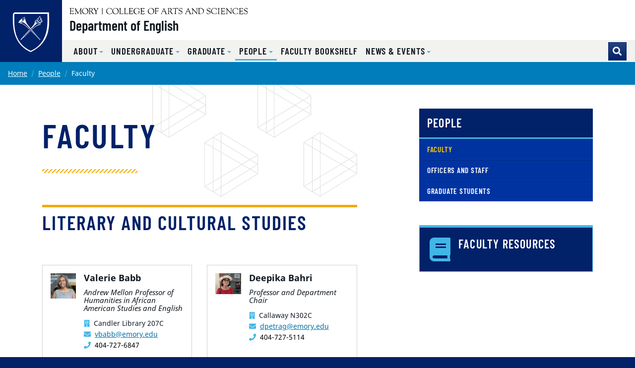

--- FILE ---
content_type: text/html
request_url: https://english.emory.edu/people/index.html
body_size: 91576
content:
<html xmlns="http://www.w3.org/1999/xhtml" lang="en" xml:lang="en"><head><meta content="9875fbcf0ae720983c7cea9ecb8817dd" name="id"/><meta content="text/html; charset=utf-8" http-equiv="Content-Type"/><meta content="IE=edge" http-equiv="X-UA-Compatible"/><meta content="width=device-width, initial-scale=1" name="viewport"/><meta content="Emory University" name="copyright"/><title>Faculty</title><link href="http://communications.emory.edu/resources/copyright.html" rel="license"/><link href="https://web.college.emory.edu/template/st4.1/images/favicon.png" rel="icon" sizes="192x192"/><link href="https://web.college.emory.edu/template/st4.1/images/favicon.png" rel="apple-touch-icon"/><link color="#012169" href="https://web.college.emory.edu/template/st4.1/images/favicon.svg" rel="mask-icon"/><link href="https://use.fontawesome.com/releases/v5.13.0/css/all.css" rel="stylesheet"/><link href="https://web.college.emory.edu/template/st4.1/css/main.min.css" rel="stylesheet"/><link href="https://web.college.emory.edu/template/st4.1/css/sections.css" rel="stylesheet"/><link href="https://web.college.emory.edu/template/st4.1/css/timeline.css" rel="stylesheet"/><link href="https://web.college.emory.edu/template/st4.1/css/grid.css" rel="stylesheet"/><link href="https://web.college.emory.edu/template/st4.1/css/tabs.css" rel="stylesheet"/><link href="https://web.college.emory.edu/template/st4.1/css/compact-header.css" rel="stylesheet"/><link href="https://web.college.emory.edu/template/st4.1/css/lists.css" rel="stylesheet"/><link href="https://web.college.emory.edu/template/st4.1/css/contact-page.css" rel="stylesheet"/><link href="https://web.college.emory.edu/template/st4.1/css/bookshelf.css" rel="stylesheet"/>                        
        
        <script src="https://code.jquery.com/jquery-3.3.1.min.js" type="text/javascript"></script><script src="https://cdn.jsdelivr.net/npm/bootstrap@4.6.0/dist/js/bootstrap.bundle.min.js" type="text/javascript"></script></head><body class="ec-candler"><header><div id="before-header"><noscript><p class="bg-warning text-center mb-0 p-1">Please enable Javascript in your web browser in order to use the features on this website.</p></noscript><div class="skip-top sr-only" id="top">Top of page</div><a class="sr-only sr-only-focusable sr-only-focusable--skip" href="#main">Skip to main content</a></div><div id="header"><div class="header standard-header fixed-top" id="siteHeader"><nav aria-label="Main site navigation" class="navbar navbar-expand-lg"><a class="header-logo" href="../index.html"><img alt="Department of English home" class="header-logo__svg" src="https://web.college.emory.edu/template/st4.1/images/eu-logo-shield.svg"/></a><div class="header-sitename"><img alt="Emory College of Arts and Sciences" class="header-sitename__svg header-ecas__svg" src="https://web.college.emory.edu/template/st4.1/images/ec-logo-text-hz.svg"/><a class="header-sitename__title" href="../index.html">Department of English</a></div><button aria-controls="mainNav" aria-expanded="false" aria-label="Toggle navigation" class="navbar-toggler collapsed" data-target="#mainNav" data-toggle="offcanvas" type="button"><span>Menu</span></button><div class="collapse navbar-collapse-standard navbar-collapse-offcanvas" id="mainNav"><div class="header-menus"><div class="header-menus__top"><div class="header-nav-aux"><ul class="navbar-nav flex-lg-wrap justify-content-start justify-content-lg-end" id="nav-aux"></ul></div></div><div class="header-menus__bottom"><div class="header-nav-main"><ul aria-labelledby="nav-menu-siteBaseFolder-toggle" class="navbar-nav nav-level-1" id="nav-main"><li class="nav-item dropdown"><a aria-expanded="false" aria-haspopup="true" class="dropdown-toggle nav-link" data-toggle="menu" href="#" id="nav-menu-about-toggle" role="button"><span>About</span></a><ul aria-labelledby="nav-menu-about-toggle" class="dropdown-menu nav-level-2" id="nav-menu-about"><li><a class="dropdown-item" href="../about/index.html" target="_self"><span>About Us</span></a></li><li><a class="dropdown-item" href="../about/contact.html" target="_self"><span>Contact Us</span></a></li></ul></li><li class="nav-item dropdown"><a aria-expanded="false" aria-haspopup="true" class="dropdown-toggle nav-link" data-toggle="menu" href="#" id="nav-menu-undergraduate-toggle" role="button"><span>Undergraduate</span></a><ul aria-labelledby="nav-menu-undergraduate-toggle" class="dropdown-menu nav-level-2" id="nav-menu-undergraduate"><li><a class="dropdown-item" href="../undergraduate/index.html" target="_self"><span>Undergraduate Program</span></a></li><li><a class="dropdown-item" href="../undergraduate/non-major.html" target="_self"><span>English for Non-Majors</span></a></li><li class="dropdown"><a class="dropdown-item" href="../undergraduate/major/index.html" target="_self"><span>Major</span></a><a aria-expanded="false" aria-haspopup="true" class="dropdown-toggle dropdown-item" data-toggle="menu" href="#" id="nav-menu-major-toggle" role="button"><span>Major</span></a><ul aria-labelledby="nav-menu-major-toggle" class="dropdown-menu nav-level-3" id="nav-menu-major"><li><a class="dropdown-item" href="../undergraduate/major/index.html" target="_self"><span>Major in English</span></a></li><li><a class="dropdown-item" href="../undergraduate/major/requirements.html" target="_self"><span>Requirement Course Tags </span></a></li></ul></li><li><a class="dropdown-item" href="../undergraduate/joint-majors.html" target="_self"><span>Joint Majors</span></a></li><li><a class="dropdown-item" href="../undergraduate/minor.html" target="_self"><span>Minor</span></a></li><li class="dropdown"><a class="dropdown-item" href="../undergraduate/academic-opportunities/index.html" target="_self"><span>Academic Opportunities</span></a><a aria-expanded="false" aria-haspopup="true" class="dropdown-toggle dropdown-item" data-toggle="menu" href="#" id="nav-menu-academicOpportunities-toggle" role="button"><span>Academic Opportunities</span></a><ul aria-labelledby="nav-menu-academicOpportunities-toggle" class="dropdown-menu nav-level-3" id="nav-menu-academicOpportunities"><li><a class="dropdown-item" href="../undergraduate/academic-opportunities/index.html" target="_self"><span>Overview</span></a></li><li><a class="dropdown-item" href="../undergraduate/academic-opportunities/honors.html" target="_self"><span>English Honors Program</span></a></li><li><a class="dropdown-item" href="../undergraduate/academic-opportunities/internships.html" target="_self"><span>Internships</span></a></li><li><a class="dropdown-item" href="../undergraduate/academic-opportunities/independent-study.html" target="_self"><span>Independent Study</span></a></li></ul></li><li><a class="dropdown-item" href="../undergraduate/awards/index.html" target="_self"><span>Awards and Scholarships</span></a></li><li class="dropdown"><a class="dropdown-item" href="../undergraduate/resources/index.html" target="_self"><span>Resources</span></a><a aria-expanded="false" aria-haspopup="true" class="dropdown-toggle dropdown-item" data-toggle="menu" href="#" id="nav-menu-resources-toggle" role="button"><span>Resources</span></a><ul aria-labelledby="nav-menu-resources-toggle" class="dropdown-menu nav-level-3" id="nav-menu-resources"><li><a class="dropdown-item" href="../undergraduate/resources/index.html" target="_self"><span>Additional Resources</span></a></li><li><a class="dropdown-item" href="../undergraduate/resources/conferences.html" target="_self"><span>Conferences, Publications, and Awards</span></a></li><li><a class="dropdown-item" href="../undergraduate/resources/forms.html" target="_self"><span>Undergraduate Forms</span></a></li></ul></li><li><a class="dropdown-item" href="../undergraduate/featured-alumni.html" target="_self"><span>Featured Alumni</span></a></li></ul></li><li class="nav-item dropdown"><a aria-expanded="false" aria-haspopup="true" class="dropdown-toggle nav-link" data-toggle="menu" href="#" id="nav-menu-graduate-toggle" role="button"><span>Graduate</span></a><ul aria-labelledby="nav-menu-graduate-toggle" class="dropdown-menu nav-level-2" id="nav-menu-graduate"><li><a class="dropdown-item" href="../graduate/index.html" target="_self"><span>The Ph.D. Program</span></a></li><li class="dropdown"><a class="dropdown-item" href="../graduate/prospective-students/index.html" target="_self"><span>Prospective Students</span></a><a aria-expanded="false" aria-haspopup="true" class="dropdown-toggle dropdown-item" data-toggle="menu" href="#" id="nav-menu-prospectiveStudents-toggle" role="button"><span>Prospective Students</span></a><ul aria-labelledby="nav-menu-prospectiveStudents-toggle" class="dropdown-menu nav-level-3" id="nav-menu-prospectiveStudents"><li><a class="dropdown-item" href="../graduate/prospective-students/index.html" target="_self"><span>Information for Prospective Students</span></a></li><li><a class="dropdown-item" href="../graduate/prospective-students/application-process.html" target="_self"><span>Application Process</span></a></li><li><a class="dropdown-item" href="../graduate/prospective-students/faqs.html" target="_self"><span>Application FAQ</span></a></li><li><a class="dropdown-item" href="../graduate/prospective-students/funding.html" target="_self"><span>Funding for Graduate Study</span></a></li><li><a class="dropdown-item" href="../graduate/prospective-students/certificate.html" target="_self"><span>Graduate Certificate in English</span></a></li><li><a class="dropdown-item" href="../graduate/prospective-students/digital-scholarship-opportunities.html" target="_self"><span>Digital Scholarship Opportunities</span></a></li></ul></li><li><a class="dropdown-item" href="../graduate/committee-programming.html" target="_self"><span>Advisory Committee and Programming</span></a></li><li><a class="dropdown-item" href="../graduate/job-placement.html" target="_self"><span>Job Placement</span></a></li><li><a class="dropdown-item" href="../graduate/books-by-graduates.html" target="_self"><span>Books By Our Graduates</span></a></li><li><a class="dropdown-item" href="../graduate/recent-dissertations.html" target="_self"><span>Recent Dissertations</span></a></li><li><a class="dropdown-item" href="../graduate/courses.html" target="_self"><span>Courses</span></a></li><li><a class="dropdown-item" href="../graduate/awards-scholarships.html" target="_self"><span>Awards</span></a></li></ul></li><li class="nav-item active dropdown"><a aria-expanded="false" aria-haspopup="true" class="dropdown-toggle nav-link active" data-toggle="menu" href="#" id="nav-menu-people-toggle" role="button"><span>People</span></a><ul aria-labelledby="nav-menu-people-toggle" class="dropdown-menu nav-level-2 active" id="nav-menu-people"><li class="active"><a class="dropdown-item active" href="index.html" target="_self"><span>Faculty</span><span class="sr-only">( current )</span></a></li><li><a class="dropdown-item" href="administration-staff.html" target="_self"><span>Officers and Staff</span></a></li><li><a class="dropdown-item" href="grad-students.html" target="_self"><span>Graduate Students</span></a></li></ul></li><li class="nav-item"><a class="nav-link" href="../bookshelf.html" target="_self"><span>Faculty Bookshelf</span></a></li><li class="nav-item dropdown"><a aria-expanded="false" aria-haspopup="true" class="dropdown-toggle nav-link" data-toggle="menu" href="#" id="nav-menu-newsEvents-toggle" role="button"><span>News &amp; Events</span></a><ul aria-labelledby="nav-menu-newsEvents-toggle" class="dropdown-menu nav-level-2" id="nav-menu-newsEvents"><li><a class="dropdown-item" href="../news-events/index.html" target="_self"><span>Department News</span></a></li><li><a class="dropdown-item" href="../news-events/events-calendar.html" target="_self"><span>Events Calendar</span></a></li><li><a class="dropdown-item" href="../news-events/symposium.html" target="_self"><span>Close Reading Symposium</span></a></li></ul></li></ul></div><form action="https://search.emory.edu/" class="form-inline header-search m-0" method="GET" target="_blank"><input name="output" type="hidden" value="xml_no_dtd"/><input name="filter" type="hidden" value="0"/><input name="proxystylesheet" type="hidden" value="homepage"/><div class="input-group"><!-- Search dropdown-toggle --><div class="input-group-append"><button aria-label="Toggle search" class="btn btn-emory-blue header-search__toggle d-none d-lg-flex" id="search-toggle" title="Toggle search" type="button"></button></div><!-- Search input box --><input aria-label="Enter keywords" class="form-control header-search__input" id="search-input" name="q" placeholder="Enter keywords..." type="text"/><!-- Search submit --><div class="input-group-append"><input aria-label="Submit search query" class="btn btn-light-blue header-search__submit" id="search-submit" name="search" type="submit" value="Search"/></div></div></form></div></div></div></nav></div></div><div id="after-header"></div></header><main class="interior-page biography-directory-page" role="main"><div class="main-content"><div class="sr-only anchor-main" id="main">Main content</div><nav aria-label="Current page breadcrumb navigation"><ol class="breadcrumb mb-0"><li class="breadcrumb-item"><a href="../index.html">Home</a></li><li class="breadcrumb-item active"><a href="index.html">People</a></li><li class="breadcrumb-item active">Faculty</li></ol></nav><div class="container"><div class="row"><div class="col-lg-8 col-xl-7 order-1" id="main-column"><div class="section"><h1 id="page-title">Faculty</h1><hr class="divider-ornamental"/><div class="structured structured-biography-directory" id="biographyDirectoryPage"><div class="structured-section"><div aria-hidden="true" class="anchor" id="biographyDirectoryPage-category1"></div><div class="row row-heading"><h2 class="col-md" id="biographyDirectoryPage-category1-heading">Literary and Cultural Studies</h2></div><div class="card-deck" id="biographyDirectoryPage-category1-cardDeck"><div class="card card-contact" data-sort="Babb, Valerie" data-tags="[&quot;african-american&quot;,&quot;contemporary&quot;,&quot;modern-american&quot;,&quot;nineteenth-century-american&quot;,&quot;novels-narrative&quot;,&quot;gender-sexuality-studies-and-feminism&quot;,&quot;history-of-the-book-print-culture-studies&quot;,&quot;faculty-core&quot;,&quot;lit-fac&quot;]"><div class="card-body"><div class="contact__image"><img alt="Valerie Babb Headshot" class="img-fluid" src="../images/headshot/babb-valerie.jpg"/></div><div class="contact__details"><div class="card__titles"><a data-placement="bottom" data-toggle="tooltip" href="bios/babb-valerie.html" target="_self" title="Click to view Valerie Babb's biography"><h5 class="card-title  d-inline-block">Valerie Babb</h5></a><h6 class="card-subtitle">Andrew Mellon Professor of Humanities in African American Studies and English</h6></div><address><div class="contact__detail contact__office detail__flex">Candler Library 207C</div><div class="contact__detail contact__email detail__flex"><a data-placement="bottom" data-toggle="tooltip" href="mailto:vbabb@emory.edu" title="Click to email vbabb@emory.edu">vbabb@emory.edu</a></div><div class="contact__detail contact__phone detail__flex"><a data-placement="bottom" data-toggle="tooltip" href="tel:404-727-6847" title="Click to call 404-727-6847">404-727-6847</a></div></address></div></div></div><div class="card card-contact" data-sort="Bahri, Deepika" data-tags="[&quot;chair&quot;,&quot;novels-narrative&quot;,&quot;postcolonial&quot;,&quot;curation-scholarly-exhibitions&quot;,&quot;literary-and-critical-theory&quot;,&quot;faculty-core&quot;,&quot;lit-fac&quot;]"><div class="card-body"><div class="contact__image"><img alt="Deepika Bahri Headshot" class="img-fluid" src="../images/1by1-square/Bahri.jpg"/></div><div class="contact__details"><div class="card__titles"><a data-placement="bottom" data-toggle="tooltip" href="bios/bahri-deepika.html" target="_self" title="Click to view Deepika Bahri's biography"><h5 class="card-title  d-inline-block">Deepika Bahri</h5></a><h6 class="card-subtitle">Professor and Department Chair</h6></div><address><div class="contact__detail contact__office detail__flex">Callaway N302C</div><div class="contact__detail contact__email detail__flex"><a data-placement="bottom" data-toggle="tooltip" href="mailto:dpetrag@emory.edu" title="Click to email dpetrag@emory.edu">dpetrag@emory.edu</a></div><div class="contact__detail contact__phone detail__flex"><a data-placement="bottom" data-toggle="tooltip" href="tel:404-727-5114" title="Click to call 404-727-5114">404-727-5114</a></div></address></div></div></div><div class="card card-contact" data-sort="Brownley, Martine W." data-tags="[&quot;contemporary&quot;,&quot;eighteenth-century-british&quot;,&quot;novels-narrative&quot;,&quot;womens-writing&quot;,&quot;gender-sexuality-studies-and-feminism&quot;,&quot;faculty-core&quot;,&quot;lit-fac&quot;]"><div class="card-body"><div class="contact__image"><img alt="Martine W. Brownley Headshot" class="img-fluid" src="../images/headshot/brownley-martine.jpg"/></div><div class="contact__details"><div class="card__titles"><a data-placement="bottom" data-toggle="tooltip" href="bios/brownley-martine-w..html" target="_self" title="Click to view Martine W. Brownley's biography"><h5 class="card-title  d-inline-block">Martine W. Brownley</h5></a><h6 class="card-subtitle">Goodrich C. White Professor of English</h6></div><address><div class="contact__detail contact__office detail__flex">Callaway N317</div><div class="contact__detail contact__email detail__flex"><a data-placement="bottom" data-toggle="tooltip" href="mailto:martine.brownley@emory.edu" title="Click to email martine.brownley@emory.edu">martine.brownley@emory.edu</a></div><div class="contact__detail contact__phone detail__flex"><a data-placement="bottom" data-toggle="tooltip" href="tel:404-727-6467" title="Click to call 404-727-6467">404-727-6467</a></div></address></div></div></div><div class="card card-contact" data-sort="Cahill, Patricia A." data-tags="[&quot;drama-performance-studies&quot;,&quot;early-modern-british&quot;,&quot;curation-scholarly-exhibitions&quot;,&quot;gender-sexuality-studies-and-feminism&quot;,&quot;public-humanities-civic-engagement&quot;,&quot;faculty-core&quot;,&quot;lit-fac&quot;]"><div class="card-body"><div class="contact__image"><img alt="Patricia A. Cahill Headshot" class="img-fluid" src="../images/headshot/Patricia-Cahill.jpg"/></div><div class="contact__details"><div class="card__titles"><a data-placement="bottom" data-toggle="tooltip" href="bios/cahill-patricia.html" target="_self" title="Click to view Patricia A. Cahill's biography"><h5 class="card-title  d-inline-block">Patricia A. Cahill</h5></a><h6 class="card-subtitle">Associate Professor</h6></div><address><div class="contact__detail contact__office detail__flex">Callaway N319</div><div class="contact__detail contact__email detail__flex"><a data-placement="bottom" data-toggle="tooltip" href="mailto:pcahill@emory.edu" title="Click to email pcahill@emory.edu">pcahill@emory.edu</a></div></address></div></div></div><div class="card card-contact" data-sort="Cavanagh, Sheila T." data-tags="[&quot;drama-performance-studies&quot;,&quot;early-modern-british&quot;,&quot;womens-writing&quot;,&quot;curation-scholarly-exhibitions&quot;,&quot;gender-sexuality-studies-and-feminism&quot;,&quot;public-humanities-civic-engagement&quot;,&quot;faculty-core&quot;,&quot;lit-fac&quot;]"><div class="card-body"><div class="contact__image"><img alt="Sheila T. Cavanagh Headshot" class="img-fluid" src="../images/1by1-square/sheilacavanagh-headshot.jpg"/></div><div class="contact__details"><div class="card__titles"><a data-placement="bottom" data-toggle="tooltip" href="bios/cavanagh-sheila-t..html" target="_self" title="Click to view Sheila T. Cavanagh's biography"><h5 class="card-title  d-inline-block">Sheila T. Cavanagh</h5></a><h6 class="card-subtitle">Professor</h6></div><address><div class="contact__detail contact__office detail__flex">Callaway N206</div><div class="contact__detail contact__email detail__flex"><a data-placement="bottom" data-toggle="tooltip" href="mailto:sheila.cavanagh@emory.edu" title="Click to email sheila.cavanagh@emory.edu">sheila.cavanagh@emory.edu</a></div><div class="contact__detail contact__phone detail__flex"><a data-placement="bottom" data-toggle="tooltip" href="tel:404-831-9954" title="Click to call 404-831-9954">404-831-9954</a></div></address></div></div></div><div class="card card-contact" data-sort="Davenport, Emma" data-tags="[&quot;nineteenth-century-british&quot;,&quot;novels-narrative&quot;,&quot;victorian&quot;,&quot;literary-and-critical-theory&quot;,&quot;faculty-core&quot;,&quot;lit-fac&quot;]"><div class="card-body"><div class="contact__image"><img alt="Emma Davenport Headshot" class="img-fluid" src="../images/headshot/davenport-emma.png"/></div><div class="contact__details"><div class="card__titles"><a data-placement="bottom" data-toggle="tooltip" href="bios/davenport-emma.html" target="_self" title="Click to view Emma Davenport's biography"><h5 class="card-title  d-inline-block">Emma Davenport</h5></a><h6 class="card-subtitle">Assistant Professor</h6></div><address><div class="contact__detail contact__office detail__flex">Callaway N313</div><div class="contact__detail contact__email detail__flex"><a data-placement="bottom" data-toggle="tooltip" href="mailto:emma.davenport@emory.edu" title="Click to email emma.davenport@emory.edu">emma.davenport@emory.edu</a></div></address></div></div></div><div class="card card-contact" data-sort="Goodstein, Elizabeth S." data-tags="[&quot;modernism-modernity&quot;,&quot;literary-and-critical-theory&quot;,&quot;public-humanities-civic-engagement&quot;,&quot;faculty-core&quot;,&quot;lit-fac&quot;]"><div class="card-body"><div class="contact__image"><img alt="Elizabeth S. Goodstein Headshot" class="img-fluid" src="https://web.college.emory.edu/template/st4.1/images/eu-logo-shield-missing-headshot.jpg"/></div><div class="contact__details"><div class="card__titles"><a data-placement="bottom" data-toggle="tooltip" href="bios/goodstein-elizabeth.html" target="_self" title="Click to view Elizabeth S. Goodstein's biography"><h5 class="card-title  d-inline-block">Elizabeth S. Goodstein</h5></a><h6 class="card-subtitle">Professor of English and the Liberal Arts</h6></div><address><div class="contact__detail contact__email detail__flex"><a data-placement="bottom" data-toggle="tooltip" href="mailto:egoodst@emory.edu" title="Click to email egoodst@emory.edu">egoodst@emory.edu</a></div></address></div></div></div><div class="card card-contact" data-sort="Higgins, Geraldine" data-tags="[&quot;drama-performance-studies&quot;,&quot;irish&quot;,&quot;modern-british&quot;,&quot;poetry-and-poetics&quot;,&quot;curation-scholarly-exhibitions&quot;,&quot;public-humanities-civic-engagement&quot;,&quot;faculty-core&quot;,&quot;lit-fac&quot;]"><div class="card-body"><div class="contact__image"><img alt="Geraldine Higgins Headshot" class="img-fluid" src="../images/headshot/higgins-geraldine.jpg"/></div><div class="contact__details"><div class="card__titles"><a data-placement="bottom" data-toggle="tooltip" href="bios/higgins-geraldine.html" target="_self" title="Click to view Geraldine Higgins's biography"><h5 class="card-title  d-inline-block">Geraldine Higgins</h5></a><h6 class="card-subtitle">Associate Professor of English</h6></div><address><div class="contact__detail contact__office detail__flex">Callaway N210</div><div class="contact__detail contact__email detail__flex"><a data-placement="bottom" data-toggle="tooltip" href="mailto:ghiggin@emory.edu" title="Click to email ghiggin@emory.edu">ghiggin@emory.edu</a></div></address></div></div></div><div class="card card-contact" data-sort="Kalaidjian, Walter" data-tags="[&quot;contemporary&quot;,&quot;modern-american&quot;,&quot;modernism-modernity&quot;,&quot;poetry-and-poetics&quot;,&quot;literary-and-critical-theory&quot;,&quot;faculty-core&quot;,&quot;lit-fac&quot;]"><div class="card-body"><div class="contact__image"><img alt="Walter Kalaidjian Headshot" class="img-fluid" src="../images/headshot/kalaidjian-walter.jpg"/></div><div class="contact__details"><div class="card__titles"><a data-placement="bottom" data-toggle="tooltip" href="bios/kalaidjian-walter.html" target="_self" title="Click to view Walter Kalaidjian's biography"><h5 class="card-title  d-inline-block">Walter Kalaidjian</h5></a><h6 class="card-subtitle">Professor</h6></div><address><div class="contact__detail contact__office detail__flex">Callaway N311</div><div class="contact__detail contact__email detail__flex"><a data-placement="bottom" data-toggle="tooltip" href="mailto:wkalaid@emory.edu" title="Click to email wkalaid@emory.edu">wkalaid@emory.edu</a></div></address></div></div></div><div class="card card-contact" data-sort="Kanesaka, Erica" data-tags="[&quot;childrens-literature&quot;,&quot;popular-culture&quot;,&quot;womens-writing&quot;,&quot;faculty-core&quot;,&quot;lit-fac&quot;,&quot;asian-american&quot;]"><div class="card-body"><div class="contact__image"><img alt="Erica Kanesaka Headshot" class="img-fluid" src="../images/headshot/kanesaka-erica.jpg"/></div><div class="contact__details"><div class="card__titles"><a data-placement="bottom" data-toggle="tooltip" href="bios/kanesaka-erica.html" target="_self" title="Click to view Erica Kanesaka's biography"><h5 class="card-title  d-inline-block">Erica Kanesaka</h5></a><h6 class="card-subtitle">Assistant Professor</h6></div><address><div class="contact__detail contact__office detail__flex">Callaway N404F</div><div class="contact__detail contact__email detail__flex"><a data-placement="bottom" data-toggle="tooltip" href="mailto:erica.kanesaka@emory.edu" title="Click to email erica.kanesaka@emory.edu">erica.kanesaka@emory.edu</a></div></address></div></div></div><div class="card card-contact" data-sort="Kelleher, Paul" data-tags="[&quot;eighteenth-century-british&quot;,&quot;nineteenth-century-british&quot;,&quot;novels-narrative&quot;,&quot;disability-studies&quot;,&quot;gender-sexuality-studies-and-feminism&quot;,&quot;literary-and-critical-theory&quot;,&quot;faculty-core&quot;,&quot;lit-fac&quot;]"><div class="card-body"><div class="contact__image"><img alt="Paul Kelleher Headshot" class="img-fluid" src="../images/headshot/kelleher-paul.jpg"/></div><div class="contact__details"><div class="card__titles"><a data-placement="bottom" data-toggle="tooltip" href="bios/kelleher-paul.html" target="_self" title="Click to view Paul Kelleher's biography"><h5 class="card-title  d-inline-block">Paul Kelleher</h5></a><h6 class="card-subtitle">Associate Professor</h6></div><address><div class="contact__detail contact__office detail__flex">Callaway N315</div><div class="contact__detail contact__email detail__flex"><a data-placement="bottom" data-toggle="tooltip" href="mailto:paul.kelleher@emory.edu" title="Click to email paul.kelleher@emory.edu">paul.kelleher@emory.edu</a></div></address></div></div></div><div class="card card-contact" data-sort="Keme, Emil'" data-tags="[&quot;lit-fac&quot;]"><div class="card-body"><div class="contact__image"><img alt="Emil' Keme Headshot" class="img-fluid" src="../images/1by1-square/Headshot for Emil Keme.jpg"/></div><div class="contact__details"><div class="card__titles"><a data-placement="bottom" data-toggle="tooltip" href="bios/keme-emil.html" target="_self" title="Click to view Emil' Keme's biography"><h5 class="card-title  d-inline-block">Emil' Keme</h5></a><h6 class="card-subtitle">Professor of English and Indigenous studies</h6></div><address></address></div></div></div><div class="card card-contact" data-sort="Klein, Lauren F." data-tags="[&quot;early-american&quot;,&quot;media-studies&quot;,&quot;nineteenth-century-american&quot;,&quot;digital-humanities&quot;,&quot;gender-sexuality-studies-and-feminism&quot;,&quot;literary-and-critical-theory&quot;,&quot;faculty-core&quot;,&quot;lit-fac&quot;,&quot;literature-and-culture&quot;]"><div class="card-body"><div class="contact__image"><img alt="Lauren F. Klein Headshot" class="img-fluid" src="../images/headshot/klein-lauren.jpg"/></div><div class="contact__details"><div class="card__titles"><a data-placement="bottom" data-toggle="tooltip" href="bios/klein-lauren.html" target="_self" title="Click to view Lauren F. Klein's biography"><h5 class="card-title  d-inline-block">Lauren F. Klein</h5></a><h6 class="card-subtitle">Winship Distinguished Research Professor of English and Quantitative Methods</h6></div><address><div class="contact__detail contact__office detail__flex">PAIS 587</div><div class="contact__detail contact__email detail__flex"><a data-placement="bottom" data-toggle="tooltip" href="mailto:lauren.klein@emory.edu" title="Click to email lauren.klein@emory.edu">lauren.klein@emory.edu</a></div></address></div></div></div><div class="card card-contact" data-sort="Knecht, Ross" data-tags="[&quot;early-modern-british&quot;,&quot;literary-and-critical-theory&quot;,&quot;faculty-core&quot;,&quot;lit-fac&quot;,&quot;administration&quot;]"><div class="card-body"><div class="contact__image"><img alt="Ross Knecht Headshot" class="img-fluid" src="../images/1by1-square/headshot-knecht-ross.jpg"/></div><div class="contact__details"><div class="card__titles"><a data-placement="bottom" data-toggle="tooltip" href="bios/knecht-ross.html" target="_self" title="Click to view Ross Knecht's biography"><h5 class="card-title  d-inline-block">Ross Knecht</h5></a><h6 class="card-subtitle">Associate Professor and Director of Undergraduate Studies</h6></div><address><div class="contact__detail contact__office detail__flex">Callaway N302B</div><div class="contact__detail contact__email detail__flex"><a data-placement="bottom" data-toggle="tooltip" href="mailto:ross.knecht@emory.edu" title="Click to email ross.knecht@emory.edu">ross.knecht@emory.edu</a></div></address></div></div></div><div class="card card-contact" data-sort="Ladd, Barbara" data-tags="[&quot;african-american&quot;,&quot;environmental-literature-ecocriticism&quot;,&quot;modern-american&quot;,&quot;modernism-modernity&quot;,&quot;nineteenth-century-american&quot;,&quot;novels-narrative&quot;,&quot;southern&quot;,&quot;faculty-core&quot;,&quot;lit-fac&quot;]"><div class="card-body"><div class="contact__image"><img alt="Barbara Ladd Headshot" class="img-fluid" src="../images/1by1-square/Ladd-Barbara.jpg"/></div><div class="contact__details"><div class="card__titles"><a data-placement="bottom" data-toggle="tooltip" href="bios/ladd-barbara.html" target="_self" title="Click to view Barbara Ladd's biography"><h5 class="card-title  d-inline-block">Barbara Ladd</h5></a><h6 class="card-subtitle">Professor</h6></div><address><div class="contact__detail contact__office detail__flex">Callaway N307</div><div class="contact__detail contact__email detail__flex"><a data-placement="bottom" data-toggle="tooltip" href="mailto:bladd@emory.edu" title="Click to email bladd@emory.edu">bladd@emory.edu</a></div></address></div></div></div><div class="card card-contact" data-sort="Magloire, Marina" data-tags="[&quot;lit-fac&quot;]"><div class="card-body"><div class="contact__image"><img alt="Marina Magloire Headshot" class="img-fluid" src="../images/1by1-square/Marina Magloire Headshot.jpg"/></div><div class="contact__details"><div class="card__titles"><a data-placement="bottom" data-toggle="tooltip" href="bios/magloire-marina.html" target="_self" title="Click to view Marina Magloire's biography"><h5 class="card-title  d-inline-block">Marina Magloire</h5></a><h6 class="card-subtitle">Assistant Professor</h6></div><address></address></div></div></div><div class="card card-contact" data-sort="Morey, James H." data-tags="[&quot;medieval&quot;,&quot;religion-spirituality&quot;,&quot;history-of-the-book-print-culture-studies&quot;,&quot;faculty-core&quot;,&quot;lit-fac&quot;]"><div class="card-body"><div class="contact__image"><img alt="James H. Morey Headshot" class="img-fluid" src="../images/headshot/morey-james.jpg"/></div><div class="contact__details"><div class="card__titles"><a data-placement="bottom" data-toggle="tooltip" href="bios/morey-james-h..html" target="_self" title="Click to view James H. Morey's biography"><h5 class="card-title  d-inline-block">James H. Morey</h5></a><h6 class="card-subtitle">Professor</h6></div><address><div class="contact__detail contact__office detail__flex">Callaway N309</div><div class="contact__detail contact__email detail__flex"><a data-placement="bottom" data-toggle="tooltip" href="mailto:jmorey@emory.edu" title="Click to email jmorey@emory.edu">jmorey@emory.edu</a></div></address></div></div></div><div class="card card-contact" data-sort="Nickerson, Catherine" data-tags="[&quot;childrens-literature&quot;,&quot;contemporary&quot;,&quot;nineteenth-century-american&quot;,&quot;novels-narrative&quot;,&quot;popular-culture&quot;,&quot;womens-writing&quot;,&quot;faculty-core&quot;,&quot;lit-fac&quot;]"><div class="card-body"><div class="contact__image"><img alt="Catherine Nickerson Headshot" class="img-fluid" src="https://web.college.emory.edu/template/st4.1/images/eu-logo-shield-missing-headshot.jpg"/></div><div class="contact__details"><div class="card__titles"><a data-placement="bottom" data-toggle="tooltip" href="bios/nickerson-catherine.html" target="_self" title="Click to view Catherine Nickerson's biography"><h5 class="card-title  d-inline-block">Catherine Nickerson</h5></a><h6 class="card-subtitle">Associate Professor</h6></div><address><div class="contact__detail contact__office detail__flex">Callaway S406</div><div class="contact__detail contact__email detail__flex"><a data-placement="bottom" data-toggle="tooltip" href="mailto:cnicker@emory.edu" title="Click to email cnicker@emory.edu">cnicker@emory.edu</a></div></address></div></div></div><div class="card card-contact" data-sort="Ramírez, Geovani" data-tags="[&quot;latinx&quot;,&quot;faculty-core&quot;,&quot;lit-fac&quot;]"><div class="card-body"><div class="contact__image"><img alt="Geovani Ramírez Headshot" class="img-fluid" src="../images/headshot/Ramírez-Geovani"/></div><div class="contact__details"><div class="card__titles"><a data-placement="bottom" data-toggle="tooltip" href="bios/ramirez-geovani.html" target="_self" title="Click to view Geovani Ramírez's biography"><h5 class="card-title  d-inline-block">Geovani Ramírez</h5></a><h6 class="card-subtitle">Assistant Professor</h6></div><address><div class="contact__detail contact__office detail__flex">Callaway N310</div><div class="contact__detail contact__email detail__flex"><a data-placement="bottom" data-toggle="tooltip" href="mailto:geovani.ramirez@emory.edu" title="Click to email geovani.ramirez@emory.edu">geovani.ramirez@emory.edu</a></div><div class="contact__detail contact__phone detail__flex"><a data-placement="bottom" data-toggle="tooltip" href="tel:404-727-7999" title="Click to call 404-727-7999">404-727-7999</a></div></address></div></div></div><div class="card card-contact" data-sort="Reiss, Benjamin" data-tags="[&quot;african-american&quot;,&quot;early-american&quot;,&quot;environmental-literature-ecocriticism&quot;,&quot;literature-and-science&quot;,&quot;nineteenth-century-american&quot;,&quot;novels-narrative&quot;,&quot;disability-studies&quot;,&quot;public-humanities-civic-engagement&quot;,&quot;faculty-core&quot;,&quot;lit-fac&quot;]"><div class="card-body"><div class="contact__image"><img alt="Benjamin Reiss Headshot" class="img-fluid" src="../images/headshot/Reiss.jpg"/></div><div class="contact__details"><div class="card__titles"><a data-placement="bottom" data-toggle="tooltip" href="bios/reiss-benjamin.html" target="_self" title="Click to view Benjamin Reiss's biography"><h5 class="card-title  d-inline-block">Benjamin Reiss</h5></a><h6 class="card-subtitle">Samuel Candler Dobbs Professor of English</h6></div><address><div class="contact__detail contact__office detail__flex">Callaway N404E</div><div class="contact__detail contact__email detail__flex"><a data-placement="bottom" data-toggle="tooltip" href="mailto:benjamin.reiss@emory.edu" title="Click to email benjamin.reiss@emory.edu">benjamin.reiss@emory.edu</a></div></address></div></div></div><div class="card card-contact" data-sort="Rosinberg, Erwin" data-tags="[&quot;contemporary&quot;,&quot;environmental-literature-ecocriticism&quot;,&quot;modern-british&quot;,&quot;novels-narrative&quot;,&quot;faculty-core&quot;,&quot;lit-fac&quot;]"><div class="card-body"><div class="contact__image"><img alt="Erwin Rosinberg Headshot" class="img-fluid" src="../images/headshot/Erwin-Rosinberg.jpg"/></div><div class="contact__details"><div class="card__titles"><a data-placement="bottom" data-toggle="tooltip" href="bios/rosinberg-erwin.html" target="_self" title="Click to view Erwin Rosinberg's biography"><h5 class="card-title  d-inline-block">Erwin Rosinberg</h5></a><h6 class="card-subtitle">Associate Teaching Professor</h6></div><address><div class="contact__detail contact__office detail__flex">Callaway N306</div><div class="contact__detail contact__email detail__flex"><a data-placement="bottom" data-toggle="tooltip" href="mailto:erosinb@emory.edu" title="Click to email erosinb@emory.edu">erosinb@emory.edu</a></div></address></div></div></div><div class="card card-contact" data-sort="Sinykin, Dan" data-tags="[&quot;contemporary&quot;,&quot;novels-narrative&quot;,&quot;digital-humanities&quot;,&quot;history-of-the-book-print-culture-studies&quot;,&quot;faculty-core&quot;,&quot;lit-fac&quot;,&quot;administration&quot;]"><div class="card-body"><div class="contact__image"><img alt="Dan Sinykin Headshot" class="img-fluid" src="../images/headshot/sinykin-dan.jpg"/></div><div class="contact__details"><div class="card__titles"><a data-placement="bottom" data-toggle="tooltip" href="bios/sinykin-dan.html" target="_self" title="Click to view Dan Sinykin's biography"><h5 class="card-title  d-inline-block">Dan Sinykin</h5></a><h6 class="card-subtitle">Winship Distinguished Research Professor and Director of Graduate Studies</h6></div><address><div class="contact__detail contact__office detail__flex">Callaway N314</div><div class="contact__detail contact__email detail__flex"><a data-placement="bottom" data-toggle="tooltip" href="mailto:daniel.sinykin@emory.edu" title="Click to email daniel.sinykin@emory.edu">daniel.sinykin@emory.edu</a></div><div class="contact__detail contact__phone detail__flex"><a data-placement="bottom" data-toggle="tooltip" href="tel:404-727-6512" title="Click to call 404-727-6512">404-727-6512</a></div></address></div></div></div><div class="card card-contact" data-sort="Suhr-Sytsma, Mandy" data-tags="[&quot;childrens-literature&quot;,&quot;contemporary&quot;,&quot;gender-sexuality-studies-and-feminism&quot;,&quot;rhetoric-writing-information-design&quot;,&quot;native-american-indigenous&quot;,&quot;faculty-core&quot;,&quot;lit-fac&quot;]"><div class="card-body"><div class="contact__image"><img alt="Mandy Suhr-Sytsma Headshot" class="img-fluid" src="../images/headshot/suhr-sytsma-mandy.jpg"/></div><div class="contact__details"><div class="card__titles"><a data-placement="bottom" data-toggle="tooltip" href="bios/suhr-sytsma-mandy.html" target="_self" title="Click to view Mandy Suhr-Sytsma's biography"><h5 class="card-title  d-inline-block">Mandy Suhr-Sytsma</h5></a><h6 class="card-subtitle">Teaching Professor</h6></div><address><div class="contact__detail contact__office detail__flex">Callaway N104</div><div class="contact__detail contact__email detail__flex"><a data-placement="bottom" data-toggle="tooltip" href="mailto:mandy.sue.suhr-sytsma@emory.edu" title="Click to email mandy.sue.suhr-sytsma@emory.edu">mandy.sue.suhr-sytsma@emory.edu</a></div></address></div></div></div><div class="card card-contact" data-sort="Suhr-Sytsma, Nathan" data-tags="[&quot;african-diaspora&quot;,&quot;contemporary&quot;,&quot;irish&quot;,&quot;modernism-modernity&quot;,&quot;poetry-and-poetics&quot;,&quot;postcolonial&quot;,&quot;history-of-the-book-print-culture-studies&quot;,&quot;faculty-core&quot;,&quot;african&quot;,&quot;lit-fac&quot;]"><div class="card-body"><div class="contact__image"><img alt="Nathan Suhr-Sytsma Headshot" class="img-fluid" src="../images/headshot/Suhr-Sytsma_headshot_Emory_Quad_2021_cropped.jpeg"/></div><div class="contact__details"><div class="card__titles"><a data-placement="bottom" data-toggle="tooltip" href="bios/suhr-sytsma-nathan.html" target="_self" title="Click to view Nathan Suhr-Sytsma's biography"><h5 class="card-title  d-inline-block">Nathan Suhr-Sytsma</h5></a><h6 class="card-subtitle">Associate Professor</h6></div><address><div class="contact__detail contact__office detail__flex">Callaway N404D</div><div class="contact__detail contact__email detail__flex"><a data-placement="bottom" data-toggle="tooltip" href="mailto:nathan.e.suhr-sytsma@emory.edu" title="Click to email nathan.e.suhr-sytsma@emory.edu">nathan.e.suhr-sytsma@emory.edu</a></div></address></div></div></div><div class="card card-contact" data-sort="Wright, Michelle" data-tags="[&quot;african-diaspora&quot;,&quot;african-american&quot;,&quot;black-european&quot;,&quot;contemporary&quot;,&quot;literature-and-science&quot;,&quot;modern-american&quot;,&quot;novels-narrative&quot;,&quot;gender-sexuality-studies-and-feminism&quot;,&quot;literary-and-critical-theory&quot;,&quot;faculty-core&quot;,&quot;lit-fac&quot;,&quot;administration&quot;]"><div class="card-body"><div class="contact__image"><img alt="Michelle Wright Headshot" class="img-fluid" src="../images/1by1-square/wright-michelle.jpg"/></div><div class="contact__details"><div class="card__titles"><a data-placement="bottom" data-toggle="tooltip" href="bios/wright-michelle-m.html" target="_self" title="Click to view Michelle Wright's biography"><h5 class="card-title  d-inline-block">Michelle Wright</h5></a><h6 class="card-subtitle">Emory College of Arts and Sciences Distinguished Professor of English and Director of Graduate Admissions</h6></div><address><div class="contact__detail contact__office detail__flex">Callaway N305</div><div class="contact__detail contact__email detail__flex"><a data-placement="bottom" data-toggle="tooltip" href="mailto:michelle.maria.wright@emory.edu" title="Click to email michelle.maria.wright@emory.edu">michelle.maria.wright@emory.edu</a></div></address></div></div></div><div class="card card-contact" data-sort="Yates-Richard, Meina" data-tags="[&quot;african-diaspora&quot;,&quot;african-american&quot;,&quot;modern-american&quot;,&quot;nineteenth-century-american&quot;,&quot;novels-narrative&quot;,&quot;curation-scholarly-exhibitions&quot;,&quot;faculty-core&quot;,&quot;lit-fac&quot;]"><div class="card-body"><div class="contact__image"><img alt="Meina Yates-Richard Headshot" class="img-fluid" src="../images/1by1-square/Meina Yates-Richard.jpg"/></div><div class="contact__details"><div class="card__titles"><a data-placement="bottom" data-toggle="tooltip" href="bios/yates-richard-meina.html" target="_self" title="Click to view Meina Yates-Richard's biography"><h5 class="card-title  d-inline-block">Meina Yates-Richard</h5></a><h6 class="card-subtitle">Assistant Professor of African American Studies and English</h6></div><address><div class="contact__detail contact__office detail__flex">Candler Library 214J</div><div class="contact__detail contact__email detail__flex"><a data-placement="bottom" data-toggle="tooltip" href="mailto:meina.yates-richard@emory.edu" title="Click to email meina.yates-richard@emory.edu">meina.yates-richard@emory.edu</a></div></address></div></div></div></div></div><div class="structured-section"><div aria-hidden="true" class="anchor" id="biographyDirectoryPage-category2"></div><div class="row row-heading"><h2 class="col-md" id="biographyDirectoryPage-category2-heading">Creative Writing</h2></div><div class="card-deck" id="biographyDirectoryPage-category2-cardDeck"><div class="card card-contact" data-sort="Belflower, Kimberly" data-tags="[&quot;faculty-core&quot;,&quot;creative-writing&quot;]"><div class="card-body"><div class="contact__image"><img alt="Kimberly Belflower Headshot" class="img-fluid" src="../images/1by1-square/faculty-bios/belflower-kimberly.jpg"/></div><div class="contact__details"><div class="card__titles"><a data-placement="bottom" data-toggle="tooltip" href="bios/belflower-kimberly.html" target="_self" title="Click to view Kimberly Belflower's biography"><h5 class="card-title  d-inline-block">Kimberly Belflower</h5></a><h6 class="card-subtitle">Assistant Professor</h6></div><address><div class="contact__detail contact__office detail__flex">Rich Memorial Building 216</div><div class="contact__detail contact__email detail__flex"><a data-placement="bottom" data-toggle="tooltip" href="mailto:kimberly.grace.belflower@emory.edu" title="Click to email kimberly.grace.belflower@emory.edu">kimberly.grace.belflower@emory.edu</a></div><div class="contact__detail contact__phone detail__flex"><a data-placement="bottom" data-toggle="tooltip" href="tel:404-727-0524" title="Click to call 404-727-0524">404-727-0524</a></div><div class="contact__detail contact__fax detail__flex"><a data-placement="bottom" data-toggle="tooltip" href="tel:404-727-6253" title="Click to fax 404-727-6253">404-727-6253</a></div></address></div></div></div><div class="card card-contact" data-sort="Brown, Jericho" data-tags="[&quot;african-american&quot;,&quot;poetry-and-poetics&quot;,&quot;poetry&quot;,&quot;faculty-core&quot;,&quot;creative-writing&quot;,&quot;administration&quot;]"><div class="card-body"><div class="contact__image"><img alt="Jericho Brown Headshot" class="img-fluid" src="../images/headshot/brown-jericho.jpg"/></div><div class="contact__details"><div class="card__titles"><a data-placement="bottom" data-toggle="tooltip" href="bios/brown-jericho.html" target="_self" title="Click to view Jericho Brown's biography"><h5 class="card-title  d-inline-block">Jericho Brown</h5></a><h6 class="card-subtitle">Charles Howard Candler Professor of English and Creative Writing and Interim Director of Creative Writing</h6></div><address><div class="contact__detail contact__office detail__flex">Callaway N211-A</div><div class="contact__detail contact__email detail__flex"><a data-placement="bottom" data-toggle="tooltip" href="mailto:jerichobro@emory.edu" title="Click to email jerichobro@emory.edu">jerichobro@emory.edu</a></div></address></div></div></div><div class="card card-contact" data-sort="Christle, Heather" data-tags="[&quot;poetry&quot;,&quot;faculty-core&quot;,&quot;creative-writing&quot;]"><div class="card-body"><div class="contact__image"><img alt="Heather Christle Headshot" class="img-fluid" src="../images/headshot/christle-heather.jpg"/></div><div class="contact__details"><div class="card__titles"><a data-placement="bottom" data-toggle="tooltip" href="bios/christle-heather.html" target="_self" title="Click to view Heather Christle's biography"><h5 class="card-title  d-inline-block">Heather Christle</h5></a><h6 class="card-subtitle">Associate Professor of English and Creative Writing</h6></div><address><div class="contact__detail contact__office detail__flex">Callaway N312</div><div class="contact__detail contact__email detail__flex"><a data-placement="bottom" data-toggle="tooltip" href="mailto:heather.christle@emory.edu" title="Click to email heather.christle@emory.edu">heather.christle@emory.edu</a></div><div class="contact__detail contact__phone detail__flex"><a data-placement="bottom" data-toggle="tooltip" href="tel:404-727-4683" title="Click to call 404-727-4683">404-727-4683</a></div></address></div></div></div><div class="card card-contact" data-sort="Cooper, T" data-tags="[&quot;fiction&quot;,&quot;faculty-core&quot;,&quot;creative-writing&quot;]"><div class="card-body"><div class="contact__image"><img alt="T Cooper Headshot" class="img-fluid" src="https://creativewriting.emory.edu/images/1by1-square/cooper-t.jpg"/></div><div class="contact__details"><div class="card__titles"><a data-placement="bottom" data-toggle="tooltip" href="bios/cooper-t.html" target="_self" title="Click to view T Cooper's biography"><h5 class="card-title  d-inline-block">T Cooper</h5></a><h6 class="card-subtitle">Associate Professor of English and Creative Writing</h6></div><address><div class="contact__detail contact__office detail__flex">Callaway N404-C</div><div class="contact__detail contact__email detail__flex"><a data-placement="bottom" data-toggle="tooltip" href="mailto:t.cooper@emory.edu" title="Click to email t.cooper@emory.edu">t.cooper@emory.edu</a></div><div class="contact__detail contact__phone detail__flex"><a data-placement="bottom" data-toggle="tooltip" href="tel:404-727-7987" title="Click to call 404-727-7987">404-727-7987</a></div></address></div></div></div><div class="card card-contact" data-sort="Jones, Tayari" data-tags="[&quot;gender-sexuality-studies-and-feminism&quot;,&quot;fiction&quot;,&quot;faculty-core&quot;,&quot;creative-writing&quot;]"><div class="card-body"><div class="contact__image"><img alt="Tayari Jones Headshot" class="img-fluid" src="../images/headshot/jones-tayari.jpg"/></div><div class="contact__details"><div class="card__titles"><a data-placement="bottom" data-toggle="tooltip" href="bios/jones-tayari.html" target="_self" title="Click to view Tayari Jones's biography"><h5 class="card-title  d-inline-block">Tayari Jones</h5></a><h6 class="card-subtitle">Charles Howard Candler Professor of English and Creative Writing</h6></div><address><div class="contact__detail contact__office detail__flex">N116 Callaway</div><div class="contact__detail contact__email detail__flex"><a data-placement="bottom" data-toggle="tooltip" href="mailto:tayari.jones@emory.edu" title="Click to email tayari.jones@emory.edu">tayari.jones@emory.edu</a></div><div class="contact__detail contact__phone detail__flex"><a data-placement="bottom" data-toggle="tooltip" href="tel:404-727-4683" title="Click to call 404-727-4683">404-727-4683</a></div></address></div></div></div><div class="card card-contact" data-sort="Klibanoff, Hank" data-tags="[&quot;journalism&quot;,&quot;creative-non-fiction&quot;,&quot;faculty-core&quot;,&quot;creative-writing&quot;]"><div class="card-body"><div class="contact__image"><img alt="Hank Klibanoff Headshot" class="img-fluid" src="../images/headshot/Hank-Klibanoff.jpg"/></div><div class="contact__details"><div class="card__titles"><a data-placement="bottom" data-toggle="tooltip" href="bios/klibanoff-hank.html" target="_self" title="Click to view Hank Klibanoff's biography"><h5 class="card-title  d-inline-block">Hank Klibanoff</h5></a><h6 class="card-subtitle">Teaching Professor</h6></div><address><div class="contact__detail contact__office detail__flex">N106 Callaway Center</div><div class="contact__detail contact__email detail__flex"><a data-placement="bottom" data-toggle="tooltip" href="mailto:hklibanoff@emory.edu" title="Click to email hklibanoff@emory.edu">hklibanoff@emory.edu</a></div><div class="contact__detail contact__phone detail__flex"><a data-placement="bottom" data-toggle="tooltip" href="tel:404-712-4584" title="Click to call 404-712-4584">404-712-4584</a></div></address></div></div></div><div class="card card-contact" data-sort="Skibell, Joseph" data-tags="[&quot;fiction&quot;,&quot;faculty-core&quot;,&quot;creative-writing&quot;]"><div class="card-body"><div class="contact__image"><img alt="Joseph Skibell Headshot" class="img-fluid" src="https://web.college.emory.edu/template/st4.1/images/eu-logo-shield-missing-headshot.jpg"/></div><div class="contact__details"><div class="card__titles"><a data-placement="bottom" data-toggle="tooltip" href="bios/skibell-joseph.html" target="_self" title="Click to view Joseph Skibell's biography"><h5 class="card-title  d-inline-block">Joseph Skibell</h5></a><h6 class="card-subtitle">Professor of English and Creative Writing</h6></div><address><div class="contact__detail contact__office detail__flex">N404G Callaway Center</div><div class="contact__detail contact__email detail__flex"><a data-placement="bottom" data-toggle="tooltip" href="mailto:joseph.skibell@emory.edu" title="Click to email joseph.skibell@emory.edu">joseph.skibell@emory.edu</a></div><div class="contact__detail contact__phone detail__flex"><a data-placement="bottom" data-toggle="tooltip" href="tel:404-727-0840" title="Click to call 404-727-0840">404-727-0840</a></div></address></div></div></div><div class="card card-contact" data-sort="Yanique, Tiphanie" data-tags="[&quot;african-diaspora&quot;,&quot;fiction&quot;,&quot;faculty-core&quot;,&quot;caribbean&quot;,&quot;creative-writing&quot;]"><div class="card-body"><div class="contact__image"><img alt="Tiphanie Yanique Headshot" class="img-fluid" src="../images/headshot/yanique-tiphani.jpg"/></div><div class="contact__details"><div class="card__titles"><a data-placement="bottom" data-toggle="tooltip" href="bios/yanique-tiphanie.html" target="_self" title="Click to view Tiphanie Yanique's biography"><h5 class="card-title  d-inline-block">Tiphanie Yanique</h5></a><h6 class="card-subtitle">Professor of English and Creative Writing</h6></div><address><div class="contact__detail contact__office detail__flex">Callaway N208</div><div class="contact__detail contact__email detail__flex"><a data-placement="bottom" data-toggle="tooltip" href="mailto:tiphanie.yanique@emory.edu" title="Click to email tiphanie.yanique@emory.edu">tiphanie.yanique@emory.edu</a></div></address></div></div></div></div></div><div class="structured-section"><div aria-hidden="true" class="anchor" id="biographyDirectoryPage-category3"></div><div class="row row-heading"><h2 class="col-md" id="biographyDirectoryPage-category3-heading">Writing Program</h2></div><div class="card-deck" id="biographyDirectoryPage-category3-cardDeck"><div class="card card-contact" data-sort="Colton, Aaron" data-tags="[&quot;faculty&quot;,&quot;english-writing-program&quot;]"><div class="card-body"><div class="contact__image"><img alt="Aaron Colton Headshot" class="img-fluid" src="https://writingprogram.emory.edu/images/1by1-square/Aaron Colton.jpg"/></div><div class="contact__details"><div class="card__titles"><a data-placement="bottom" data-toggle="tooltip" href="https://writingprogram.emory.edu/people/bios/Colton-Aaron.html" target="_blank" title="Click to view Aaron Colton's biography"><h5 class="card-title  d-inline-block">Aaron Colton</h5></a><h6 class="card-subtitle">Director of the First-Year Writing</h6></div><address><div class="contact__detail contact__office detail__flex">Callaway N202</div><div class="contact__detail contact__email detail__flex"><a data-placement="bottom" data-toggle="tooltip" href="mailto:aaron.gabriel.colton@emory.edu" title="Click to email aaron.gabriel.colton@emory.edu">aaron.gabriel.colton@emory.edu</a></div></address></div></div></div><div class="card card-contact" data-sort="Dutta, Suchismita" data-tags="[&quot;faculty&quot;,&quot;english-writing-program&quot;]"><div class="card-body"><div class="contact__image"><img alt="Suchismita Dutta Headshot" class="img-fluid" src="https://writingprogram.emory.edu/images/1by1-square/Suchismita Dutta.jpg"/></div><div class="contact__details"><div class="card__titles"><a data-placement="bottom" data-toggle="tooltip" href="https://writingprogram.emory.edu/people/bios/Dutta-Suchismita.html" target="_blank" title="Click to view Suchismita Dutta's biography"><h5 class="card-title  d-inline-block">Suchismita Dutta</h5></a><h6 class="card-subtitle">Assistant Teaching Professor</h6></div><address><div class="contact__detail contact__office detail__flex">Callaway N112</div><div class="contact__detail contact__email detail__flex"><a data-placement="bottom" data-toggle="tooltip" href="mailto:sdutt30@emory.edu" title="Click to email sdutt30@emory.edu">sdutt30@emory.edu</a></div></address></div></div></div><div class="card card-contact" data-sort="Kannan, Vani" data-tags="[&quot;faculty&quot;,&quot;english-writing-program&quot;]"><div class="card-body"><div class="contact__image"><img alt="Vani Kannan Headshot" class="img-fluid" src="https://writingprogram.emory.edu/images/1by1-square/Vani Kannan1.jpg"/></div><div class="contact__details"><div class="card__titles"><a data-placement="bottom" data-toggle="tooltip" href="https://writingprogram.emory.edu/people/bios/Kannan-Vani.html" target="_blank" title="Click to view Vani Kannan's biography"><h5 class="card-title  d-inline-block">Vani Kannan</h5></a><h6 class="card-subtitle">Director of Writing Across Emory</h6></div><address><div class="contact__detail contact__office detail__flex">Callaway N128F</div><div class="contact__detail contact__email detail__flex"><a data-placement="bottom" data-toggle="tooltip" href="mailto:ariane.vani.kannan@emory.edu" title="Click to email ariane.vani.kannan@emory.edu">ariane.vani.kannan@emory.edu</a></div></address></div></div></div><div class="card card-contact" data-sort="McDermott, Donna" data-tags="[&quot;faculty&quot;,&quot;english-writing-program&quot;]"><div class="card-body"><div class="contact__image"><img alt="Donna McDermott Headshot" class="img-fluid" src="https://writingprogram.emory.edu/images/1by1-square/Donna McDermott.jpeg"/></div><div class="contact__details"><div class="card__titles"><a data-placement="bottom" data-toggle="tooltip" href="https://writingprogram.emory.edu/people/bios/McDermott-Donna.html" target="_blank" title="Click to view Donna McDermott's biography"><h5 class="card-title  d-inline-block">Donna McDermott</h5></a><h6 class="card-subtitle">Assistant Teaching Professor</h6></div><address><div class="contact__detail contact__office detail__flex">Callaway N207A</div><div class="contact__detail contact__email detail__flex"><a data-placement="bottom" data-toggle="tooltip" href="mailto:drmcder@emory.edu" title="Click to email drmcder@emory.edu">drmcder@emory.edu</a></div></address></div></div></div><div class="card card-contact" data-sort="Miller, Ben" data-tags="[&quot;faculty&quot;,&quot;english-writing-program&quot;]"><div class="card-body"><div class="contact__image"><img alt="Ben Miller Headshot" class="img-fluid" src="https://writingprogram.emory.edu/images/1by1-square/miller-ben.jpg"/></div><div class="contact__details"><div class="card__titles"><a data-placement="bottom" data-toggle="tooltip" href="https://writingprogram.emory.edu/people/bios/Miller-Ben.html" target="_blank" title="Click to view Ben Miller's biography"><h5 class="card-title  d-inline-block">Ben Miller</h5></a><h6 class="card-subtitle">Coordinator of Technical Writing</h6></div><address><div class="contact__detail contact__office detail__flex">Callaway N123</div><div class="contact__detail contact__email detail__flex"><a data-placement="bottom" data-toggle="tooltip" href="mailto:b.j.miller@emory.edu" title="Click to email b.j.miller@emory.edu">b.j.miller@emory.edu</a></div></address></div></div></div><div class="card card-contact" data-sort="Palermo, Gregory" data-tags="[&quot;faculty&quot;,&quot;english-writing-program&quot;]"><div class="card-body"><div class="contact__image"><img alt="Gregory Palermo Headshot" class="img-fluid" src="https://writingprogram.emory.edu/images/1by1-square/Gregory Palermo.png"/></div><div class="contact__details"><div class="card__titles"><a data-placement="bottom" data-toggle="tooltip" href="https://writingprogram.emory.edu/people/bios/Palermo-Gregory.html" target="_blank" title="Click to view Gregory Palermo's biography"><h5 class="card-title  d-inline-block">Gregory Palermo</h5></a><h6 class="card-subtitle">Assistant Teaching Professor</h6></div><address><div class="contact__detail contact__office detail__flex">Callaway N110</div><div class="contact__detail contact__email detail__flex"><a data-placement="bottom" data-toggle="tooltip" href="mailto:gregory.palermo@emory.edu" title="Click to email gregory.palermo@emory.edu">gregory.palermo@emory.edu</a></div></address></div></div></div><div class="card card-contact" data-sort="Salter, Sarah" data-tags="[&quot;faculty&quot;,&quot;english-writing-program&quot;]"><div class="card-body"><div class="contact__image"><img alt="Sarah Salter Headshot" class="img-fluid" src="https://writingprogram.emory.edu/images/1by1-square/Sarah Salter.jpg"/></div><div class="contact__details"><div class="card__titles"><a data-placement="bottom" data-toggle="tooltip" href="https://writingprogram.emory.edu/people/bios/Salter-Sarah.html" target="_blank" title="Click to view Sarah Salter's biography"><h5 class="card-title  d-inline-block">Sarah Salter</h5></a><h6 class="card-subtitle">Director of the Writing Program</h6></div><address><div class="contact__detail contact__office detail__flex">Callaway N117A</div><div class="contact__detail contact__email detail__flex"><a data-placement="bottom" data-toggle="tooltip" href="mailto:sarah.h.salter@emory.edu" title="Click to email sarah.h.salter@emory.edu">sarah.h.salter@emory.edu</a></div></address></div></div></div><div class="card card-contact" data-sort="Yang, Melissa" data-tags="[&quot;faculty&quot;,&quot;english-writing-program&quot;]"><div class="card-body"><div class="contact__image"><img alt="Melissa Yang Headshot" class="img-fluid" src="https://writingprogram.emory.edu/images/1by1-square/yang-melissa.jpg"/></div><div class="contact__details"><div class="card__titles"><a data-placement="bottom" data-toggle="tooltip" href="https://writingprogram.emory.edu/people/bios/Yang-Melissa.html" target="_blank" title="Click to view Melissa Yang's biography"><h5 class="card-title  d-inline-block">Melissa Yang</h5></a><h6 class="card-subtitle">Director of the Emory Writing Center</h6></div><address><div class="contact__detail contact__office detail__flex">Callaway N201A</div><div class="contact__detail contact__email detail__flex"><a data-placement="bottom" data-toggle="tooltip" href="mailto:melissa.yang@emory.edu" title="Click to email melissa.yang@emory.edu">melissa.yang@emory.edu</a></div><div class="contact__detail contact__phone detail__flex"><a data-placement="bottom" data-toggle="tooltip" href="tel:404-712-1911" title="Click to call 404-712-1911">404-712-1911</a></div></address></div></div></div><div class="card card-contact" data-sort="Arnsperger, Levin" data-tags="[&quot;staff&quot;,&quot;english-writing-program&quot;]"><div class="card-body"><div class="contact__image"><img alt="Levin Arnsperger Headshot" class="img-fluid" src="https://writingprogram.emory.edu/images/1by1-square/arnsperger-levin.jpg"/></div><div class="contact__details"><div class="card__titles"><a data-placement="bottom" data-toggle="tooltip" href="https://writingprogram.emory.edu/people/bios/arnsperger-levin.html" target="_blank" title="Click to view Levin Arnsperger's biography"><h5 class="card-title  d-inline-block">Levin Arnsperger</h5></a><h6 class="card-subtitle">Associate Director of the English Language Learning Program (ELLP)</h6></div><address><div class="contact__detail contact__office detail__flex">MLB 408</div><div class="contact__detail contact__email detail__flex"><a data-placement="bottom" data-toggle="tooltip" href="mailto:larnspe@emory.edu" title="Click to email larnspe@emory.edu">larnspe@emory.edu</a></div><div class="contact__detail contact__phone detail__flex"><a data-placement="bottom" data-toggle="tooltip" href="tel:404.712.1420" title="Click to call 404.712.1420">404.712.1420</a></div></address></div></div></div><div class="card card-contact" data-sort="Birdwell, Robert" data-tags="[&quot;staff&quot;,&quot;english-writing-program&quot;]"><div class="card-body"><div class="contact__image"><img alt="Robert Birdwell Headshot" class="img-fluid" src="https://writingprogram.emory.edu/images/1by1-square/birdwell-robert.jpg"/></div><div class="contact__details"><div class="card__titles"><a data-placement="bottom" data-toggle="tooltip" href="https://writingprogram.emory.edu/people/bios/birdwell-robert.html" target="_blank" title="Click to view Robert Birdwell's biography"><h5 class="card-title  d-inline-block">Robert Birdwell</h5></a><h6 class="card-subtitle">Tutor &amp; Developmental Editor</h6></div><address><div class="contact__detail contact__office detail__flex">Callaway N128D</div><div class="contact__detail contact__email detail__flex"><a data-placement="bottom" data-toggle="tooltip" href="mailto:robert.zachary.birdwell@emory.edu" title="Click to email robert.zachary.birdwell@emory.edu">robert.zachary.birdwell@emory.edu</a></div></address></div></div></div><div class="card card-contact" data-sort="Bosch, Daniel" data-tags="[&quot;faculty&quot;,&quot;english-writing-program&quot;]"><div class="card-body"><div class="contact__image"><img alt="Daniel Bosch Headshot" class="img-fluid" src="https://writingprogram.emory.edu/images/1by1-square/bosch-daniel.jpg"/></div><div class="contact__details"><div class="card__titles"><a data-placement="bottom" data-toggle="tooltip" href="https://writingprogram.emory.edu/people/bios/bosch-daniel.html" target="_blank" title="Click to view Daniel Bosch's biography"><h5 class="card-title  d-inline-block">Daniel Bosch</h5></a><h6 class="card-subtitle">Associate Teaching Professor</h6></div><address><div class="contact__detail contact__office detail__flex">Callaway N102</div><div class="contact__detail contact__email detail__flex"><a data-placement="bottom" data-toggle="tooltip" href="mailto:daniel.bosch@emory.edu" title="Click to email daniel.bosch@emory.edu">daniel.bosch@emory.edu</a></div><div class="contact__detail contact__phone detail__flex"><a data-placement="bottom" data-toggle="tooltip" href="tel:404.727.3996" title="Click to call 404.727.3996">404.727.3996</a></div></address></div></div></div><div class="card card-contact" data-sort="O'Connor, Jane" data-tags="[&quot;staff&quot;,&quot;english-writing-program&quot;]"><div class="card-body"><div class="contact__image"><img alt="Jane O'Connor Headshot" class="img-fluid" src="https://writingprogram.emory.edu/images/1by1-square/oconnor-jane.jpg"/></div><div class="contact__details"><div class="card__titles"><a data-placement="bottom" data-toggle="tooltip" href="https://writingprogram.emory.edu/people/bios/oconnor-jane.html" target="_blank" title="Click to view Jane O'Connor's biography"><h5 class="card-title  d-inline-block">Jane O'Connor</h5></a><h6 class="card-subtitle">Director of the English Language Learning Program (ELLP)</h6></div><address><div class="contact__detail contact__office detail__flex">Modern Languages 408</div><div class="contact__detail contact__email detail__flex"><a data-placement="bottom" data-toggle="tooltip" href="mailto:jcoconn@emory.edu" title="Click to email jcoconn@emory.edu">jcoconn@emory.edu</a></div><div class="contact__detail contact__phone detail__flex"><a data-placement="bottom" data-toggle="tooltip" href="tel:404.727.9444" title="Click to call 404.727.9444">404.727.9444</a></div></address></div></div></div></div></div><div class="structured-section"><div aria-hidden="true" class="anchor" id="biographyDirectoryPage-category4"></div><div class="row row-heading"><h2 class="col-md" id="biographyDirectoryPage-category4-heading">Post Doctoral Fellows</h2></div><div class="card-deck" id="biographyDirectoryPage-category4-cardDeck"><div class="card card-contact" data-sort="Abitz, Dan" data-tags="[&quot;faculty-core&quot;,&quot;wp-fellow&quot;]"><div class="card-body"><div class="contact__image"><img alt="Dan Abitz Headshot" class="img-fluid" src="../images/1by1-square/AbitzEmoryPhoto.1.jpg"/></div><div class="contact__details"><div class="card__titles"><a data-placement="bottom" data-toggle="tooltip" href="bios/Abitz-Dan.html" target="_self" title="Click to view Dan Abitz's biography"><h5 class="card-title  d-inline-block">Dan Abitz</h5></a><h6 class="card-subtitle">Postdoctoral Teaching Fellow</h6></div><address><div class="contact__detail contact__office detail__flex">Callaway S106</div><div class="contact__detail contact__email detail__flex"><a data-placement="bottom" data-toggle="tooltip" href="mailto:daniel.melvin.robert.abitz@emory.edu" title="Click to email daniel.melvin.robert.abitz@emory.edu">daniel.melvin.robert.abitz@emory.edu</a></div></address></div></div></div><div class="card card-contact" data-sort="Gallichio, Christian" data-tags="[&quot;faculty-core&quot;,&quot;wp-fellow&quot;]"><div class="card-body"><div class="contact__image"><img alt="Christian Gallichio Headshot" class="img-fluid" src="https://web.college.emory.edu/template/st4.1/images/eu-logo-shield-missing-headshot.jpg"/></div><div class="contact__details"><div class="card__titles"><a data-placement="bottom" data-toggle="tooltip" href="bios/Gallichio-Christian.html" target="_self" title="Click to view Christian Gallichio's biography"><h5 class="card-title  d-inline-block">Christian Gallichio</h5></a><h6 class="card-subtitle">Postdoctoral Teaching Fellow</h6></div><address><div class="contact__detail contact__office detail__flex">Callaway S106</div><div class="contact__detail contact__email detail__flex"><a data-placement="bottom" data-toggle="tooltip" href="mailto:christian.anthony.gallichio@emory.edu" title="Click to email christian.anthony.gallichio@emory.edu">christian.anthony.gallichio@emory.edu</a></div></address></div></div></div><div class="card card-contact" data-sort="Spera, Rebekah" data-tags="[&quot;faculty-core&quot;,&quot;wp-fellow&quot;]"><div class="card-body"><div class="contact__image"><img alt="Rebekah Spera Headshot" class="img-fluid" src="../images/1by1-square/rebekah_spera.jpg"/></div><div class="contact__details"><div class="card__titles"><a data-placement="bottom" data-toggle="tooltip" href="bios/Spera-Rebekah.html" target="_self" title="Click to view Rebekah Spera's biography"><h5 class="card-title  d-inline-block">Rebekah Spera</h5></a><h6 class="card-subtitle">Postdoctoral Teaching Fellow</h6></div><address><div class="contact__detail contact__office detail__flex">Callaway S106D</div><div class="contact__detail contact__email detail__flex"><a data-placement="bottom" data-toggle="tooltip" href="mailto:rebekah.spera@emory.edu" title="Click to email rebekah.spera@emory.edu">rebekah.spera@emory.edu</a></div></address></div></div></div><div class="card card-contact" data-sort="Uddin, Nesar" data-tags="[&quot;faculty-core&quot;,&quot;wp-fellow&quot;]"><div class="card-body"><div class="contact__image"><img alt="Nesar Uddin Headshot" class="img-fluid" src="https://web.college.emory.edu/template/st4.1/images/eu-logo-shield-missing-headshot.jpg"/></div><div class="contact__details"><div class="card__titles"><a data-placement="bottom" data-toggle="tooltip" href="bios/Uddin-Nesar.html" target="_self" title="Click to view Nesar Uddin's biography"><h5 class="card-title  d-inline-block">Nesar Uddin</h5></a><h6 class="card-subtitle">Postdoctoral Teaching Fellow</h6></div><address><div class="contact__detail contact__email detail__flex"><a data-placement="bottom" data-toggle="tooltip" href="mailto:dr.nesar.uddin@emory.edu" title="Click to email dr.nesar.uddin@emory.edu">dr.nesar.uddin@emory.edu</a></div></address></div></div></div></div></div><div class="structured-section"><div aria-hidden="true" class="anchor" id="biographyDirectoryPage-category5"></div><div class="row row-heading"><h2 class="col-md" id="biographyDirectoryPage-category5-heading">Visiting Faculty</h2></div><div class="card-deck" id="biographyDirectoryPage-category5-cardDeck"></div></div><div class="structured-section"><div aria-hidden="true" class="anchor" id="biographyDirectoryPage-category6"></div><div class="row row-heading"><h2 class="col-md" id="biographyDirectoryPage-category6-heading">Affiliated Faculty</h2></div><div class="card-deck" id="biographyDirectoryPage-category6-cardDeck"><div class="card card-contact" data-sort="Elliott, Michael A." data-tags="[&quot;affiliate&quot;]"><div class="card-body"><div class="contact__image"><img alt="Michael A. Elliott Headshot" class="img-fluid" src="../images/headshot/elliott-michael.jpg"/></div><div class="contact__details"><div class="card__titles"><a data-placement="bottom" data-toggle="tooltip" href="bios/elliott-michael-a..html" target="_self" title="Click to view Michael A. Elliott's biography"><h5 class="card-title  d-inline-block">Michael A. Elliott</h5></a><h6 class="card-subtitle">Distinguished Affiliated Professor of English</h6></div><address><div class="contact__detail contact__email detail__flex"><a data-placement="bottom" data-toggle="tooltip" href="mailto:president@amherst.edu" title="Click to email president@amherst.edu">president@amherst.edu</a></div></address></div></div></div></div></div><div class="structured-section"><div aria-hidden="true" class="anchor" id="biographyDirectoryPage-category7"></div><div class="row row-heading"><h2 class="col-md" id="biographyDirectoryPage-category7-heading">Emeriti Faculty</h2></div><div class="card-deck" id="biographyDirectoryPage-category7-cardDeck"><div class="card card-contact" data-sort="Bauerlein, Mark" data-tags="[&quot;Emeritus&quot;]"><div class="card-body"><div class="contact__image"><img alt="Mark Bauerlein Headshot" class="img-fluid" src="../images/1by1-square/bauerlein-mark.jpg"/></div><div class="contact__details"><div class="card__titles"><a data-placement="bottom" data-toggle="tooltip" href="bios/bauerlein-mark.html" target="_self" title="Click to view Mark Bauerlein's biography"><h5 class="card-title  d-inline-block">Mark Bauerlein</h5></a><h6 class="card-subtitle">Professor Emeritus</h6></div><address><div class="contact__detail contact__email detail__flex"><a data-placement="bottom" data-toggle="tooltip" href="mailto:engmb@emory.edu" title="Click to email engmb@emory.edu">engmb@emory.edu</a></div></address></div></div></div><div class="card card-contact" data-sort="Garland-Thomson, Rosemarie" data-tags="[&quot;Emeritus&quot;]"><div class="card-body"><div class="contact__image"><img alt="Rosemarie Garland-Thomson Headshot" class="img-fluid" src="https://web.college.emory.edu/template/st4.1/images/eu-logo-shield-missing-headshot.jpg"/></div><div class="contact__details"><div class="card__titles"><a data-placement="bottom" data-toggle="tooltip" href="bios/garland-thomson-rosemarie.html" target="_self" title="Click to view Rosemarie Garland-Thomson's biography"><h5 class="card-title  d-inline-block">Rosemarie Garland-Thomson</h5></a><h6 class="card-subtitle">Professor Emerita</h6></div><address><div class="contact__detail contact__email detail__flex"><a data-placement="bottom" data-toggle="tooltip" href="mailto:rgarlan@emory.edu" title="Click to email rgarlan@emory.edu">rgarlan@emory.edu</a></div></address></div></div></div><div class="card card-contact" data-sort="Grimsley, Jim" data-tags="[&quot;Emeritus&quot;]"><div class="card-body"><div class="contact__image"><img alt="Jim Grimsley Headshot" class="img-fluid" src="https://web.college.emory.edu/template/st4.1/images/eu-logo-shield-missing-headshot.jpg"/></div><div class="contact__details"><div class="card__titles"><a data-placement="bottom" data-toggle="tooltip" href="bios/grimsley-jim.html" target="_self" title="Click to view Jim Grimsley's biography"><h5 class="card-title  d-inline-block">Jim Grimsley</h5></a><h6 class="card-subtitle">Professor of Practice Emeritus</h6></div><address><div class="contact__detail contact__email detail__flex"><a data-placement="bottom" data-toggle="tooltip" href="mailto:jgrimsl@emory.edu" title="Click to email jgrimsl@emory.edu">jgrimsl@emory.edu</a></div></address></div></div></div><div class="card card-contact" data-sort="Otis, Laura" data-tags="[&quot;Emeritus&quot;]"><div class="card-body"><div class="contact__image"><img alt="Laura Otis Headshot" class="img-fluid" src="../images/headshot/otis-laura.jpg"/></div><div class="contact__details"><div class="card__titles"><a data-placement="bottom" data-toggle="tooltip" href="bios/otis-laura.html" target="_self" title="Click to view Laura Otis's biography"><h5 class="card-title  d-inline-block">Laura Otis</h5></a><h6 class="card-subtitle">Samuel Candler Dobbs Professor Emerita of English</h6></div><address><div class="contact__detail contact__email detail__flex"><a data-placement="bottom" data-toggle="tooltip" href="mailto:lotis@emory.edu" title="Click to email lotis@emory.edu">lotis@emory.edu</a></div></address></div></div></div><div class="card card-contact" data-sort="Reed, Walter" data-tags="[&quot;Emeritus&quot;]"><div class="card-body"><div class="contact__image"><img alt="Walter Reed Headshot" class="img-fluid" src="https://web.college.emory.edu/template/st4.1/images/eu-logo-shield-missing-headshot.jpg"/></div><div class="contact__details"><div class="card__titles"><a data-placement="bottom" data-toggle="tooltip" href="bios/reed-walter.html" target="_self" title="Click to view Walter Reed's biography"><h5 class="card-title  d-inline-block">Walter Reed</h5></a><h6 class="card-subtitle">William R. Kenan, Jr. University Professor of English Emeritus</h6></div><address><div class="contact__detail contact__email detail__flex"><a data-placement="bottom" data-toggle="tooltip" href="mailto:wlreed@emory.edu" title="Click to email wlreed@emory.edu">wlreed@emory.edu</a></div></address></div></div></div><div class="card card-contact" data-sort="Rusche, Harry" data-tags="[&quot;Emeritus&quot;]"><div class="card-body"><div class="contact__image"><img alt="Harry Rusche Headshot" class="img-fluid" src="https://web.college.emory.edu/template/st4.1/images/eu-logo-shield-missing-headshot.jpg"/></div><div class="contact__details"><div class="card__titles"><a data-placement="bottom" data-toggle="tooltip" href="bios/rusche-harry.html" target="_self" title="Click to view Harry Rusche's biography"><h5 class="card-title  d-inline-block">Harry Rusche</h5></a><h6 class="card-subtitle">Professor Emeritus</h6></div><address><div class="contact__detail contact__email detail__flex"><a data-placement="bottom" data-toggle="tooltip" href="mailto:enghr@emory.edu" title="Click to email enghr@emory.edu">enghr@emory.edu</a></div></address></div></div></div><div class="card card-contact" data-sort="Schuchard, W. Ronald" data-tags="[&quot;Emeritus&quot;]"><div class="card-body"><div class="contact__image"><img alt="W. Ronald Schuchard Headshot" class="img-fluid" src="../images/1by1-square/schuchard-ronald.jpg"/></div><div class="contact__details"><div class="card__titles"><a data-placement="bottom" data-toggle="tooltip" href="bios/schuchard-w.-ronald.html" target="_self" title="Click to view W. Ronald Schuchard's biography"><h5 class="card-title  d-inline-block">W. Ronald Schuchard</h5></a><h6 class="card-subtitle">Goodrich C. White Professor of English Emeritus</h6></div><address><div class="contact__detail contact__email detail__flex"><a data-placement="bottom" data-toggle="tooltip" href="mailto:engrs@emory.edu" title="Click to email engrs@emory.edu">engrs@emory.edu</a></div></address></div></div></div><div class="card card-contact" data-sort="Sitter, John" data-tags="[&quot;Emeritus&quot;]"><div class="card-body"><div class="contact__image"><img alt="John Sitter Headshot" class="img-fluid" src="https://web.college.emory.edu/template/st4.1/images/eu-logo-shield-missing-headshot.jpg"/></div><div class="contact__details"><div class="card__titles"><a data-placement="bottom" data-toggle="tooltip" href="bios/sitter-john.html" target="_self" title="Click to view John Sitter's biography"><h5 class="card-title  d-inline-block">John Sitter</h5></a><h6 class="card-subtitle">Charles Howard Candler Professor of English Emeritus</h6></div><address><div class="contact__detail contact__email detail__flex"><a data-placement="bottom" data-toggle="tooltip" href="mailto:engjs@emory.edu" title="Click to email engjs@emory.edu">engjs@emory.edu</a></div></address></div></div></div><div class="card card-contact" data-sort="Smith Foster, Frances" data-tags="[&quot;Emeritus&quot;]"><div class="card-body"><div class="contact__image"><img alt="Frances Smith Foster Headshot" class="img-fluid" src="../images/foster-frances.jpg"/></div><div class="contact__details"><div class="card__titles"><a data-placement="bottom" data-toggle="tooltip" href="/people/bios/smith-foster-frances " target="_self" title="Click to view Frances Smith Foster's biography"><h5 class="card-title  d-inline-block">Frances Smith Foster</h5></a><h6 class="card-subtitle">Charles Howard Candler Professor of English and Women's Studies Emerita</h6></div><address><div class="contact__detail contact__email detail__flex"><a data-placement="bottom" data-toggle="tooltip" href="mailto:ffoster@emory.edu" title="Click to email ffoster@emory.edu">ffoster@emory.edu</a></div></address></div></div></div><div class="card card-contact" data-sort="Smitherman Trapp, Joonna" data-tags="[&quot;Emeritus&quot;,&quot;nineteenth-century-american&quot;,&quot;popular-culture&quot;,&quot;religion-spirituality&quot;,&quot;southern&quot;,&quot;womens-writing&quot;,&quot;rhetoric-writing-information-design&quot;]"><div class="card-body"><div class="contact__image"><img alt="Joonna Smitherman Trapp Headshot" class="img-fluid" src="../images/headshot/trapp-joonna.jpg"/></div><div class="contact__details"><div class="card__titles"><a data-placement="bottom" data-toggle="tooltip" href="bios/smitherman-trapp-joonna.html" target="_self" title="Click to view Joonna Smitherman Trapp's biography"><h5 class="card-title  d-inline-block">Joonna Smitherman Trapp</h5></a><h6 class="card-subtitle">Associate Teaching Professor Emerita of English</h6></div><address></address></div></div></div><div class="card card-contact" data-sort="Tefft, Sheila" data-tags="[&quot;Emeritus&quot;]"><div class="card-body"><div class="contact__image"><img alt="Sheila Tefft Headshot" class="img-fluid" src="https://web.college.emory.edu/template/st4.1/images/eu-logo-shield-missing-headshot.jpg"/></div><div class="contact__details"><div class="card__titles"><a data-placement="bottom" data-toggle="tooltip" href="bios/tefft-sheila.html" target="_self" title="Click to view Sheila Tefft's biography"><h5 class="card-title  d-inline-block">Sheila Tefft</h5></a><h6 class="card-subtitle">Senior Lecturer Emerita</h6></div><address><div class="contact__detail contact__email detail__flex"><a data-placement="bottom" data-toggle="tooltip" href="mailto:stefft@emory.edu" title="Click to email stefft@emory.edu">stefft@emory.edu</a></div></address></div></div></div><div class="card card-contact" data-sort="White, Deborah Elise" data-tags="[&quot;Emeritus&quot;,&quot;nineteenth-century-british&quot;,&quot;poetry-and-poetics&quot;,&quot;romanticism&quot;]"><div class="card-body"><div class="contact__image"><img alt="Deborah Elise White Headshot" class="img-fluid" src="../images/1by1-square/faculty-bios/white-deborah.jpg"/></div><div class="contact__details"><div class="card__titles"><a data-placement="bottom" data-toggle="tooltip" href="bios/white-deborah-elise.html" target="_self" title="Click to view Deborah Elise White's biography"><h5 class="card-title  d-inline-block">Deborah Elise White</h5></a><h6 class="card-subtitle">Associate Professor of English and Comparative Literature Emerita</h6></div><address><div class="contact__detail contact__email detail__flex"><a data-placement="bottom" data-toggle="tooltip" href="mailto:dwhite2@emory.edu" title="Click to email dwhite2@emory.edu">dwhite2@emory.edu</a></div></address></div></div></div></div></div></div></div></div><div class="col-lg-4 offset-xl-1 order-2" id="main-sidebar"><div class="sidebar"><div class="d-none d-lg-block section section-sidebar"><h2 id="subnav-heading">People</h2><nav id="subnav"><ul aria-labelledby="nav-collapse-people-toggle" class="nav-level-2 active" id="subnav-menu"><li class="active"><a class="dropdown-item active" href="index.html" target="_self"><span>Faculty</span><span class="sr-only">( current )</span></a></li><li><a class="dropdown-item" href="administration-staff.html" target="_self"><span>Officers and Staff</span></a></li><li><a class="dropdown-item" href="grad-students.html" target="_self"><span>Graduate Students</span></a></li></ul></nav></div><div class="section section-sidebar"><div class="card-deck"><a class="card card-callout card-icon bg-primary" href="https://nam11.safelinks.protection.outlook.com/?url=https%3A%2F%2Femory.sharepoint.com%2F%3Af%3A%2Fs%2FEmoryDepartmentofEnglish%2FEhnBngUD-tNFnTB9kK7Z5EEBQdwahwY3CQrx7rB0PSv2YA%3Fe%3DP9U6Op&amp;data=05%7C01%7Ckizzy.williams%40emory.edu%7C9ef38e3f5c2c41a73ff408dbc4dea2a9%7Ce004fb9cb0a4424fbcd0322606d5df38%7C0%7C0%7C638320232740771303%7CUnknown%7CTWFpbGZsb3d8eyJWIjoiMC4wLjAwMDAiLCJQIjoiV2luMzIiLCJBTiI6Ik1haWwiLCJXVCI6Mn0%3D%7C3000%7C%7C%7C&amp;sdata=HfZov082mJOz3uvoypLYYYUqtcAsjJ5p3ogRWZVLzyQ%3D&amp;reserved=0" target="_blank"><div class="card-body"><div class="card__icon"><div aria-hidden="true" class="fas fa-book"></div></div><div class="card__titles"><h5 class="card-title">Faculty Resources</h5></div></div></a></div></div></div></div></div></div></div></main><footer><div id="before-footer"></div><div id="footer"><div class="site-footer ec-footer" id="siteFooter"><a class="sr-only sr-only-focusable sr-only-focusable--back" href="#main">Back to main content</a><a class="sr-only sr-only-focusable sr-only-focusable--back" href="#top">Back to top</a><div class="site-footer__ribbons" role="presentation"><div class="site-footer__ribbons-fold"><span></span></div><div class="site-footer__ribbons-yellow"></div><div class="site-footer__ribbons-blue"></div></div><a class="emory-logo" href="http://www.emory.edu"><img alt="Emory University home" class="site-footer__eu-logo-footer" src="https://web.college.emory.edu/template/st4.1/images/eu-logo-footer.svg"/></a><div class="site-footer__content"><div class="container"><nav aria-label="Primary footer navigation" class="site-footer__btn-nav"><a class="nav-link" href="http://catalog.college.emory.edu/academic-calendar.html" target="_blank"><span aria-hidden="true" class="fa-fw fas fa-calendar mr-1"></span><span>Academic Calendar</span></a><a class="nav-link" href="https://atlas.emory.edu" target="_blank"><span aria-hidden="true" class="fa-fw fas fa-atlas mr-1"></span><span>Course Atlas</span></a><a class="nav-link" href="http://catalog.college.emory.edu" target="_blank"><span aria-hidden="true" class="fa-fw fas fa-book mr-1"></span><span>College Catalog</span></a><a class="nav-link" href="http://college.emory.edu/oue" target="_blank"><span aria-hidden="true" class="fa-fw fas fa-share-alt mr-1"></span><span>Undergrad Office</span></a></nav><div class="row flex-sm-row-reverse"><div class="col-lg-6 mb-4"><a class="custom-logo ec-logo" href="http://college.emory.edu" target="_blank"><img alt="Emory College of Arts &amp; Sciences Logo" class="img-fluid mb-3" src="https://web.college.emory.edu/template/st4.1/images/ec-logo-hz-white.svg"/></a><div class="mb-2 text-lg-right"><a aria-label="facebook" class="site-footer__social-button" href="https://www.facebook.com/emorycollege/" target="_blank"><span aria-hidden="true" class="fab fa-facebook"></span></a><a aria-label="twitter" class="site-footer__social-button" href="https://twitter.com/EmoryCollege" target="_blank"><span aria-hidden="true" class="fab fa-twitter"></span></a><a aria-label="instagram" class="site-footer__social-button" href="https://www.instagram.com/EmoryCollege/" target="_blank"><span aria-hidden="true" class="fab fa-instagram"></span></a><a aria-label="snapchat" class="site-footer__social-button" href="https://www.snapchat.com/add/EmoryCollege/index.html" target="_blank"><span aria-hidden="true" class="fab fa-snapchat"></span></a></div><div class="wysiwyg text-lg-right"><ul class="list-unstyled"><li><a href="https://college.emory.edu/about/offices-and-services.html" rel="noopener" target="_blank"><strong>Emory College Offices</strong></a></li><li><a href="https://college.emory.edu/about/leadership/index.html" rel="noopener" target="_blank"><strong>Emory College Leadership</strong></a></li></ul></div></div><div class="col-lg-6 mb-4"><address><div class="wysiwyg"><h5 class="text-light mt-0">Department of English</h5><p><a href="https://goo.gl/maps/w8hfF9knTGS1NUab9" target="_blank">N302 Callaway Memorial Center <br/> 537 Kilgo Circle <br/> Atlanta, Georgia 30322</a></p><div class="mb-3"><div class="small"><a href="mailto:english@emory.edu"><span aria-hidden="true" class="fa-fw fas fa-envelope mr-2"></span><span>english@emory.edu</span></a></div><div class="small"><a href="tel:404-727-6420"><span aria-hidden="true" class="fa-fw fas fa-phone mr-2"></span><span>404-727-6420</span></a></div></div></div></address><a aria-label="instagram" class="site-footer__social-button" href="https://www.instagram.com/emoryenglishdept/?hl=en" target="_blank"><span aria-hidden="true" class="fab fa-instagram"></span></a><a aria-label="twitter" class="site-footer__social-button" href="https://twitter.com/englishemory" target="_blank"><span aria-hidden="true" class="fab fa-twitter"></span></a><a aria-label="facebook" class="site-footer__social-button" href="https://www.facebook.com/emoryloosecanons/" target="_blank"><span aria-hidden="true" class="fab fa-facebook"></span></a><a aria-label="youtube" class="site-footer__social-button" href="https://www.youtube.com/watch?v=cASWurQD2hw" target="_blank"><span aria-hidden="true" class="fab fa-youtube"></span></a></div></div></div></div><div class="site-post-footer" id="postFooter"><div class="container py-2 text-center"><div class="row small"><div class="col-lg"><small>Copyright © <a href="https://www.emory.edu/" target="_blank">Emory University</a></small></div><div class="col-lg-auto"><small><a href="https://equityandcompliance.emory.edu/civil-rights-compliance/vevraa-and-section-503/eoaa-statements.html">EEO Employer-Disability/Veteran Statements</a> |
                    <a href="https://communications.emory.edu/resources/copyright.html">Copyright</a> |
                    <a href="https://ethicsandcompliance.emory.edu/privacy/index.html">Privacy Statement</a></small></div><div class="col-lg"><a class="font-weight-bold" href="#"><span>Back to top</span><span aria-hidden="true" class="fas fa-angle-double-up ml-2"></span></a></div></div></div></div></div></div><div id="after-footer"><div id="biography-modals"></div></div></footer><script src="https://web.college.emory.edu/template/st4.1/js/main.min.js" type="text/javascript"></script><script src="https://web.college.emory.edu/template/st4.1/js/table.min.js" type="text/javascript"></script><script src="https://web.college.emory.edu/template/st4.1/js/jquery.hideseek.js" type="text/javascript"></script><!-- Google tag (gtag.js) --><script async="async" src="https://www.googletagmanager.com/gtag/js?id=G-RNT4W5GNRM"></script><script>
    window.dataLayer = window.dataLayer || [];
    function gtag(){dataLayer.push(arguments);}
    gtag("js", new Date());
    gtag("config", "G-RNT4W5GNRM");
</script><!-- Google Universal Analytics --><script>
    (function(i,s,o,g,r,a,m){i['GoogleAnalyticsObject']=r;i[r]=i[r]||function(){
        (i[r].q=i[r].q||[]).push(arguments)},i[r].l=1*new Date();a=s.createElement(o),
        m=s.getElementsByTagName(o)[0];a.async=1;a.src=g;m.parentNode.insertBefore(a,m)
    })( window, document, 'script', '//www.google-analytics.com/analytics.js', 'analytics');
    
    
    analytics("create", "UA-43397511-1", "auto", "emoryUniversityTracker");
    analytics("emoryUniversityTracker.send", "pageview");
    
    analytics('create', "UA-922443-1", "auto", "emoryCollegeTracker");
    analytics("emoryCollegeTracker.send", "pageview");
</script><!-- End Google Universal Analytics --></body></html>

--- FILE ---
content_type: text/css
request_url: https://web.college.emory.edu/template/st4.1/css/compact-header.css
body_size: 10114
content:
body.compact .header-nav-aux {
	 margin-bottom: 3px;
}
 body.compact .header-nav-menu-form {
	 width: 100%;
}
 @media (max-width: 991.98px) {
	 body.compact .header-nav-menu {
		 display: flex;
		 flex-direction: column;
		 height: 100%;
		 padding: 0;
		 background-color: #fff;
	}
	 body.compact .header-nav-menu .header-nav-aux {
		 order: 2;
		 background-color: #fff;
	}
	 body.compact .header-nav-menu .header-nav-aux #nav-aux.navbar-nav {
		 margin: 1rem;
	}
	 body.compact .header-nav-menu .header-nav-aux #nav-aux.navbar-nav .nav-item {
		 margin: 0;
	}
	 body.compact .header-nav-menu .header-nav-aux #nav-aux.navbar-nav .nav-item .nav-link {
		 margin: 0;
		 color: inherit !important;
		 background: transparent !important;
		 border-color: inherit !important;
		 text-align: left !important;
	}
	 body.compact .header-nav-menu .header-nav-aux #nav-aux.navbar-nav .nav-item .nav-link:focus, body.compact .header-nav-menu .header-nav-aux #nav-aux.navbar-nav .nav-item .nav-link:hover {
		 color: #0073ab !important background: transparent !important;
		 border-color: inherit !important 
	}
	 body.compact .header-nav-menu .header-nav-menu-form {
		 display: flex;
		 flex-direction: column;
		 order: 1;
		 background-color: #fff;
	}
	 body.compact .header-nav-menu .header-nav-menu-form #nav-main.navbar-nav {
		 order: 2;
		 display: flex;
		 flex-direction: column;
		 margin: 1rem;
		 padding: 0;
	}
	 body.compact .header-nav-menu .header-nav-menu-form #nav-main.navbar-nav .nav-level-1 {
		 margin: 0 !important;
		 padding: 0 !important;
	}
	 body.compact .header-nav-menu .header-nav-menu-form #nav-main.navbar-nav.nav-level-1 li {
		 border-bottom: none !important;
	}
	 body.compact .header-nav-menu .header-nav-menu-form #nav-main.navbar-nav.nav-level-1 > .nav-item > .nav-link {
		 font-family: "Barlow Condensed",sans-serif;
		 font-weight: 600;
		 text-transform: uppercase;
		 letter-spacing: .05em;
	}
	 body.compact .header-nav-menu .header-nav-menu-form #nav-main.navbar-nav.nav-level-1 .dropdown-item:not([aria-expanded="true"]), body.compact .header-nav-menu .header-nav-menu-form #nav-main.navbar-nav.nav-level-1 .nav-link:not([aria-expanded="true"]) {
		 border-bottom: 1px solid #012d8f;
	}
	 body.compact .header-nav-menu .header-nav-menu-form #nav-main.navbar-nav.nav-level-1 .dropdown-item, body.compact .header-nav-menu .header-nav-menu-form #nav-main.navbar-nav.nav-level-1 .nav-link {
		 background-color: #012169;
		 color: #fff !important;
		 font-size: 1.05rem;
		 font-style: normal;
		 border-top: .5px solid #011543;
		 line-height: 1.625;
		 text-align: start;
		 text-decoration: none;
		 text-shadow: none;
		 word-break: normal;
		 word-spacing: normal;
		 white-space: normal;
		 line-break: auto;
		 margin: 0 !important;
		 padding: 0 0 0 1rem !important;
		 display: flex !important;
		 justify-content: flex-start;
		 transition: color .15s ease-in-out,background-color .15s ease-in-out,border-color .15s ease-in-out,box-shadow .15s ease-in-out,outline-color .15s ease-in-out;
	}
	 body.compact .header-nav-menu .header-nav-menu-form #nav-main.navbar-nav.nav-level-1 .dropdown-item:focus, body.compact .header-nav-menu .header-nav-menu-form #nav-main.navbar-nav.nav-level-1 .dropdown-item:hover, body.compact .header-nav-menu .header-nav-menu-form #nav-main.navbar-nav.nav-level-1 .nav-link:focus, body.compact .header-nav-menu .header-nav-menu-form #nav-main.navbar-nav.nav-level-1 .nav-link:hover {
		 background-color: #fc0 !important;
		 color: #101820 !important;
		 border-bottom-color: #ffd426 !important;
	}
	 body.compact .header-nav-menu .header-nav-menu-form #nav-main.navbar-nav .dropdown-item.active, body.compact .header-nav-menu .header-nav-menu-form #nav-main.navbar-nav .nav-link.active {
		 box-shadow: none;
		 color: #fc0 !important;
	}
	 body.compact .header-nav-menu .header-nav-menu-form #nav-main.navbar-nav .dropdown-menu.show {
		 border-top: none;
	}
	 body.compact .header-nav-menu .header-nav-menu-form #nav-main.navbar-nav .nav-level-2 {
		 margin: 0 !important;
		 padding: 0 !important;
	}
	 body.compact .header-nav-menu .header-nav-menu-form #nav-main.navbar-nav .nav-level-2 li {
		 border-bottom: none !important;
	}
	 body.compact .header-nav-menu .header-nav-menu-form #nav-main.navbar-nav .nav-level-2 .dropdown-item, body.compact .header-nav-menu .header-nav-menu-form #nav-main.navbar-nav .nav-level-2 .nav-link {
		 background-color: #0033a0;
		 color: #fff !important;
		 font-size: .95rem;
		 font-style: normal;
		 border-top: .5px solid #00277a;
	}
	 body.compact .header-nav-menu .header-nav-menu-form #nav-main.navbar-nav .nav-level-2 .dropdown-item[aria-expanded="true"]:not(:hover)::after, body.compact .header-nav-menu .header-nav-menu-form #nav-main.navbar-nav .nav-link[aria-expanded="true"]:not(:hover)::after {
		 background-color: #3c5ea6;
		 border-left: 1px solid #003fc6;
	}
	 body.compact .header-nav-menu .header-nav-menu-form #nav-main.navbar-nav .nav-level-3 {
		 margin: 0 !important;
		 padding: 0 !important;
	}
	 body.compact .header-nav-menu .header-nav-menu-form #nav-main.navbar-nav .nav-level-3 li {
		 border-bottom: none !important;
	}
	 body.compact .header-nav-menu .header-nav-menu-form #nav-main.navbar-nav .nav-level-3 .dropdown-item, body.compact .header-nav-menu .header-nav-menu-form #nav-main.navbar-nav .nav-level-3 .nav-link {
		 background-color: #3c5ea6;
		 color: #fff !important;
		 font-size: .85rem;
		 font-style: normal;
		 border-top: .5px solid #324e8a;
	}
	 body.compact .header-nav-menu .header-nav-menu-form #nav-main.navbar-nav .nav-level-3 .dropdown-item:not([aria-expanded="true"]), body.compact .header-nav-menu .header-nav-menu-form #nav-main.navbar-nav .nav-level-3 .nav-link:not([aria-expanded="true"]) {
		 border-bottom: 1px solid #4a6fbe;
	}
	 body.compact .header-nav-menu .header-nav-menu-form #nav-main.navbar-nav .dropdown-item.dropdown-toggle::after, body.compact .header-nav-menu .header-nav-menu-form #nav-main.navbar-nav .nav-link.dropdown-toggle::after {
		 display: inline-block;
		 font-style: normal;
		 font-variant: normal;
		 text-rendering: auto;
		 -webkit-font-smoothing: antialiased;
		 font-family: "Font Awesome 5 Free";
		 font-weight: 800;
		 font-size: 1rem;
		 content: '\f107';
		 padding: .5rem 1rem;
		 color: #41b6e6;
		 border: none;
		 border-left-color: currentcolor;
		 border-left-style: none;
		 border-left-width: medium;
		 transform: none;
		 border-left: 1px solid transparent;
	}
	 body.compact .header-nav-menu .header-nav-menu-form #nav-main.navbar-nav .dropdown > .dropdown-item:not(.dropdown-toggle) {
		 display: none !important;
	}
	 body.compact .header-nav-menu .header-nav-menu-form #nav-main.navbar-nav .dropdown-item.dropdown-toggle[aria-expanded="true"]::after, body.compact .header-nav-menu .header-nav-menu-form #nav-main.navbar-nav .nav-link.dropdown-toggle[aria-expanded="true"]::after {
		 content: '\f106';
	}
	 body.compact .header-nav-menu .header-nav-menu-form #nav-main.navbar-nav.nav-level-1 .dropdown-item[aria-expanded="true"]:not(:hover)::after, body.compact .header-nav-menu .header-nav-menu-form #nav-main.navbar-nav.nav-level-1 .nav-link[aria-expanded="true"]:not(:hover)::after {
		 background-color: #0033a0;
		 border-left: 1px solid #012d8f;
	}
	 body.compact .header-nav-menu .header-nav-menu-form #nav-main.navbar-nav .dropdown-menu {
		 position: relative !important;
		 margin: 0;
		 padding: 0;
		 background-color: transparent;
		 border-right: none;
		 border-bottom: none;
		 border-left: none;
		 top: unset;
		 right: unset;
		 bottom: unset;
		 left: unset;
		 float: unset;
		 z-index: unset;
	}
	 body.compact .header-nav-menu .header-nav-menu-form #nav-main.navbar-nav .dropdown-item span, body.compact .header-nav-menu .header-nav-menu-form #nav-main.navbar-nav .nav-link span {
		 display: inline-block;
		 padding: .5rem 0;
		 flex-grow: 1;
	}
	 body.compact .header-nav-menu .header-nav-menu-form #nav-main.navbar-nav .dropdown-item.active, body.compact .header-nav-menu .header-nav-menu-form #nav-main.navbar-nav .nav-link.active {
		 box-shadow: none;
		 color: #fc0 !important;
	}
	 body.compact .header-nav-menu .header-nav-menu-form .header-search {
		 order: 1;
	}
}
 @media (min-width: 992px) {
	 body.compact .header-nav-menu .dropdown-menu {
		 right: 0;
		 left: auto;
	}
	 body.compact .header-nav-aux {
		 display: flex;
		 align-content: flex-end;
		 justify-content: flex-end;
		 padding-top: 0;
		 padding-right: 37px;
		 font-family: "Barlow Condensed",sans-serif;
		 font-size: .875rem;
		 font-weight: 600;
		 text-transform: uppercase;
		 letter-spacing: .05em;
		 color: #101820;
		 border-top: none;
		 line-height: 1.1;
	}
	 body.compact .header-nav-aux #nav-aux.navbar-nav {
		 padding-left: .25rem;
		 padding-right: .25rem;
		 margin-right: calc( 9px + .25rem);
		 border-bottom: solid 1px #d0d0ce;
		 border-left: solid 1px #d0d0ce;
		 border-right: solid 1px #d0d0ce;
	}
	 body.compact .header-nav-aux #nav-aux.navbar-nav .nav-link {
		 font-size: .875rem;
	}
	 body.compact .header-nav-menu-form {
		 display: flex;
		 justify-content: flex-end;
		 align-items: center;
	}
	 body.compact .header-nav-menu-form #nav-main.navbar-nav {
		 margin-right: calc( 9px + .25rem);
		 padding-right: .25rem;
		 padding-top: 0;
		 align-items: center;
	}
	 body.compact .header-nav-menu-form .header-search {
		 position: relative;
		 right: unset;
	}
	 body.compact .header-nav-aux #nav-aux.navbar-nav .nav-link {
		 padding-right: 0.25rem;
		 padding-left: 0.25rem;
	}
	 body.compact .header-nav-menu-form #nav-main.navbar-nav {
		 padding-right: .25rem;
	}
}

--- FILE ---
content_type: text/css
request_url: https://web.college.emory.edu/template/st4.1/css/lists.css
body_size: 1886
content:
.row-column > .list-group {
    margin-bottom: 1.5rem;
}

.wysiwyg ol.upper-alpha:not(.list-checks):not(.list-checkbox) > li::before {
    content: "." counter(li, upper-alpha);
}

.wysiwyg ol.lower-alpha:not(.list-checks):not(.list-checkbox) > li::before {
    content: "." counter(li, lower-alpha);
}

.wysiwyg ol.upper-roman:not(.list-checks):not(.list-checkbox) > li::before {
    content: "." counter(li, upper-roman);
}

.wysiwyg ol.lower-roman:not(.list-checks):not(.list-checkbox) > li::before {
    content: "." counter(li, lower-roman);
}

.wysiwyg ul.list-stars,
.wysiwyg ul.list-times {
    margin-left: 1em;
    padding-left: 0;
    list-style: none;
}

.wysiwyg ul.list-stars li::before,
.wysiwyg ul.list-times li::before,
.wysiwyg ul.list-thumbs-up li::before,
.wysiwyg ul.list-thumbs-down li::before {
    display: inline-block !important;
    font-style: normal !important;
    font-variant: normal !important;
    text-rendering: auto !important;
    -webkit-font-smoothing: antialiased !important;
    font-family: "Font Awesome 5 Free" !important;
    color: #41b6e6 !important;
    position: absolute !important;
    left: -.5em !important;
}

.wysiwyg ul.list-stars li::before {
    content: "\f005" !important;
    font-weight: 800 !important;
}

.wysiwyg ul.list-times li::before {
    content: "\f00d" !important;
    font-weight: 800 !important;
}

.wysiwyg ul.list-thumbs-up li::before {
    content: "\f164" !important;
    font-weight: 800 !important;
}

.wysiwyg ul.list-thumbs-down li::before {
    content: "\f165" !important;
    font-weight: 800 !important;
}

--- FILE ---
content_type: text/css
request_url: https://web.college.emory.edu/template/st4.1/css/bookshelf.css
body_size: 1866
content:
.card.card-book {
    flex-direction: column;
    flex-wrap: nowrap;
}
.card.card-book .card-body {
    font-size: 87.5%;
    font-weight: 400;
    padding-left: 0;
    padding-right: 0;
}
.card.card-book .card-body .book-author {
    font-weight: bold;
}
.card.card-book .card-body .book-title {
    font-style: italic;
}
.card.card-book .card-body .book-date {}
 @media (min-width: 992px) {
    main.interior-page #main-column .card-deck.card-deck-6:not(.flex-column) .card.card-book {
        min-width: calc((100% / 6) - 30px);
        max-width: calc((100% / 6) - 30px);
    }
    main.interior-page #main-column .card-deck.card-deck-5:not(.flex-column) .card.card-book {
        min-width: calc((100% / 5) - 30px);
        max-width: calc((100% / 5) - 30px);
    }
    main.interior-page #main-column .card-deck.card-deck-4:not(.flex-column) .card.card-book {
        min-width: calc((100% / 4) - 30px);
        max-width: calc((100% / 4) - 30px);
    }
}

main.interior-page #main-column .card-deck.card-deck-6:not(.flex-column),
main.interior-page #main-column .card-deck.card-deck-5:not(.flex-column),
main.interior-page #main-column .card-deck.card-deck-4:not(.flex-column),
main.interior-page #main-column .card-deck.card-deck-3:not(.flex-column) {
    flex-flow: row wrap;
}

main.interior-page #main-column .card-deck:not(.flex-column) .card.card-book {
    min-width: calc((100% / 3) - 30px);
    max-width: calc((100% / 3) - 30px);
    display: flex;
    flex: 1 0 0%;
    flex-direction: column;
    margin-right: 15px;
    margin-bottom: 15px;
    margin-left: 15px;
}

--- FILE ---
content_type: image/svg+xml
request_url: https://web.college.emory.edu/template/st4.1/images/stripes-bg-yellow.svg
body_size: 697
content:
<svg version="1.1" id="Layer_1" xmlns="http://www.w3.org/2000/svg" xmlns:xlink="http://www.w3.org/1999/xlink" x="0" y="0" viewBox="0 0 8.1 8.1" xml:space="preserve"><style>.st0{clip-path:url(#SVGID_2_);fill:none;stroke:#f2a900;stroke-width:2}</style><defs><path id="SVGID_1_" d="M0 0h8.1v8.1H0z"/></defs><clipPath id="SVGID_2_"><use xlink:href="#SVGID_1_" overflow="visible"/></clipPath><path class="st0" d="M-1 9.1L9.1-1m-4 12.1l6-6M-1.7 1.7l3.2-3.2"/></svg>

--- FILE ---
content_type: image/svg+xml
request_url: https://web.college.emory.edu/template/st4.1/images/ec-logo-hz-white.svg
body_size: 20502
content:
<svg version="1.1" id="Layer_1" xmlns="http://www.w3.org/2000/svg" x="0" y="0" viewBox="0 0 348.4 151.8" xml:space="preserve"><style>.st0{fill:#fff}</style><path class="st0" d="M136.2 136.3c.1.9.3 1.9.3 2.1 0 .2-.1.3-.3.3s-.3-.1-.4-.6c-.5-1.8-2.6-3.2-4.9-3.2-2 0-3.2 1.1-3.2 2.7 0 1.5.7 2.1 4.5 3.5 3.1 1.2 4.5 2.6 4.5 4.7 0 3-2.3 4.9-5.8 4.9-1.1 0-2.5-.2-4-.8-.4-.2-.4-.2-.7-1.3l-.2-1c-.1-.6-.3-1.4-.3-1.7 0-.2.1-.3.2-.3s.2.1.3.4c.9 2.7 2.5 4 5.3 4 2.3 0 4-1.4 4-3.3 0-1.7-.9-2.4-4.3-3.7-3.4-1.3-4.7-2.6-4.7-4.6 0-2.5 2.3-4.4 5.4-4.4 1.3 0 1.7.1 3.2.8.1 0 .3.1.4.1.1 0 .2 0 .4-.2.1-.1.1-.1.2-.1s.2.1.2.3l-.1 1.4zM167.7 137.7c0 .7.2 1.3.2 1.4 0 .2-.1.3-.2.3-.3 0-.4-.2-.6-.9-.8-2-3.5-3.6-6.2-3.6-4.4 0-6.9 2.7-6.9 7.4 0 4.3 3.3 7.8 7.4 7.8 2.6 0 5.3-1.4 6.1-3.2.1-.3.2-.4.3-.4s.2.1.2.3c-.1.9-.2 1.2-.4 2-.6 1-3.9 2-6.8 2-5.3 0-8.8-3.2-8.8-8 0-5 3.7-8.6 8.8-8.6 2 0 3.8.5 5.6 1.4.2.1.3.1.3.1s.2 0 .3-.1c.1 0 .3-.1.4-.1.1 0 .2 0 .2.3l.1 1.9zM185.6 134.4c1 0 1.6 0 2.6-.1.4 0 .6.1.6.3s-.1.3-.7.4c-.8.2-1.1.6-1.1 1.6-.1 3.5-.3 7.1-.3 11.2 0 1.5.6 2.1 2 2.2.4 0 .6.1.6.3 0 .1-.2.2-.6.2-.9 0-1.7-.1-2.6-.1-1.1 0-2.2.2-2.7.2-.2 0-.4-.1-.4-.3 0-.3.1-.4.7-.5 1.1-.2 1.2-.4 1.2-1.7.3-4.7.3-8.6.3-11.4 0-1.3-.4-1.7-1.6-1.9-.6-.1-.8-.1-.8-.3s.2-.3.6-.3c.6.1 1.4.2 2.2.2zM210.8 134.4c2.6 0 5.5-.1 6.7-.2h.5c.4 0 .5.1.5.3v.8l-.1 1.2c-.1.8-.1.9-.4.9-.2 0-.2 0-.2-.4 0-1.4-.4-1.7-2.3-1.8-1.7-.1-1.9-.1-2-.1-1.9 0-2.2 0-2.4.4-.2.3-.2.5-.3 1.3v4.3c0 .4.4.6 1.2.6 1 0 2 0 3-.1.7 0 1.8-.4 2-1.5 0-.1.1-.2.2-.2.2 0 .3.2.3.6 0 .7-.3 1.3-.3 2 0 .6.2 1.5.2 1.9 0 .1-.1.2-.2.2-.2 0-.3-.1-.4-.6-.2-1.4-.5-1.5-4.3-1.5-1.1 0-1.4 0-1.5.2-.1.1-.1.4-.1 1.4v2.8c0 2.3.1 2.5 1.5 2.5.8 0 1.7 0 2.5-.1 2.2-.2 4-.8 4.7-2 0-.1.1-.1.1-.1.1 0 .2.1.2.2 0 .2 0 .3-.1.5-.3.7-.9 1.7-1.5 2.2-.4.3-.9.6-1.5.6-.2 0-.3 0-1.2-.1-2.1-.1-3.6-.2-5-.2s-2.3.2-2.8.2c-.4 0-.6-.1-.6-.3 0-.3.6-.4.9-.5.7-.2.8-.4.8-1.3.1-1.6.2-3.2.2-4.8v-7.4c0-.3-.2-.7-.5-1-.2-.2-.4-.3-.6-.4l-.8-.2c-.1 0-.2-.1-.2-.2s.1-.3 1.1-.3c.1.2 2 .2 2.7.2zM252.6 150.6c0 .2-.1.3-.2.3s-.3-.1-.4-.1c-3.2-3.6-7-8.2-10.8-12-.1-.1-.2-.1-.3-.1-.2 0-.3.2-.3.8 0 3.1-.2 6.6-.2 8.7 0 1.2.5 1.8 1.6 1.8.7 0 .7.2.7.3s-.1.3-.3.3h-2.5c-.8 0-1.4.1-1.8.1-.6 0-.6-.1-.6-.2 0-.2.1-.2.3-.3 1.2-.4 1.6-1.1 1.7-3.2.2-3.4.4-6.6.4-7.3 0-2.6-.8-4.4-2.1-4.6l-.5-.1c-.2 0-.4-.2-.4-.4 0-.1.3-.2.7-.2h1.9c.4 0 .5.1 1 .6 3.2 3.8 6.6 7.6 10.8 12.2.1.1.3.2.3.2.3 0 .3-.3.3-5.5 0-5.9-.3-6.9-2.2-7-.5 0-.6-.1-.6-.3s.1-.2.6-.2h2.4c.6 0 1.7-.1 1.8-.1.3 0 .5.1.5.3 0 .1-.1.2-.4.3-.8.2-1.2.8-1.2 2 0 4.6-.1 9.2-.2 13.7zM285.1 137.7c0 .7.2 1.3.2 1.4 0 .2-.1.3-.2.3-.3 0-.4-.2-.6-.9-.8-2-3.5-3.6-6.2-3.6-4.4 0-6.9 2.7-6.9 7.4 0 4.3 3.3 7.8 7.4 7.8 2.6 0 5.3-1.4 6.1-3.2.1-.3.2-.4.3-.4s.2.1.2.3c-.1.9-.2 1.2-.4 2-.6 1-3.9 2-6.8 2-5.3 0-8.8-3.2-8.8-8 0-5 3.7-8.6 8.8-8.6 2 0 3.8.5 5.6 1.4.2.1.3.1.3.1s.2 0 .3-.1c.1 0 .3-.1.4-.1s.2 0 .2.3l.1 1.9zM304 134.4c2.6 0 5.5-.1 6.7-.2h.5c.4 0 .5.1.5.3v.8l-.1 1.2c-.1.8-.1.9-.4.9-.2 0-.2 0-.2-.4 0-1.4-.4-1.7-2.3-1.8-1.7-.1-1.9-.1-2-.1-1.9 0-2.2 0-2.4.4-.2.3-.2.5-.3 1.3v4.3c0 .4.4.6 1.2.6 1 0 2 0 3-.1.7 0 1.8-.4 2-1.5 0-.1.1-.2.2-.2.2 0 .3.2.3.6 0 .7-.3 1.3-.3 2 0 .6.2 1.5.2 1.9 0 .1-.1.2-.2.2-.2 0-.3-.1-.4-.6-.2-1.4-.5-1.5-4.3-1.5-1.1 0-1.4 0-1.5.2-.1.1-.1.4-.1 1.4v2.8c0 2.3.1 2.5 1.5 2.5.8 0 1.7 0 2.5-.1 2.2-.2 4-.8 4.7-2 0-.1.1-.1.1-.1.1 0 .2.1.2.2 0 .2 0 .3-.1.5-.3.7-.9 1.7-1.5 2.2-.4.3-.9.6-1.5.6-.2 0-.3 0-1.2-.1-2.1-.1-3.6-.2-5-.2s-2.3.2-2.8.2c-.4 0-.6-.1-.6-.3 0-.3.6-.4.9-.5.7-.2.8-.4.8-1.3.1-1.6.2-3.2.2-4.8v-7.4c0-.3-.2-.7-.5-1-.2-.2-.4-.3-.6-.4l-.8-.2c-.1 0-.2-.1-.2-.2s.1-.3 1.1-.3c.1.2 2 .2 2.7.2zM338.4 136.3c.1.9.3 1.9.3 2.1 0 .2-.1.3-.3.3-.2 0-.3-.1-.4-.6-.5-1.8-2.6-3.2-4.9-3.2-2 0-3.2 1.1-3.2 2.7 0 1.5.7 2.1 4.5 3.5 3.1 1.2 4.5 2.6 4.5 4.7 0 3-2.3 4.9-5.8 4.9-1.1 0-2.5-.2-4-.8-.4-.2-.4-.2-.7-1.3l-.2-1c-.1-.6-.3-1.4-.3-1.7 0-.2.1-.3.2-.3s.2.1.3.4c.9 2.7 2.5 4 5.3 4 2.3 0 4-1.4 4-3.3 0-1.7-.9-2.4-4.3-3.7s-4.7-2.6-4.7-4.6c0-2.5 2.3-4.4 5.4-4.4 1.3 0 1.7.1 3.2.8.1 0 .3.1.4.1s.2 0 .4-.2c.1-.1.1-.1.2-.1s.2.1.2.3l-.1 1.4z"/><g><path class="st0" d="M132.1 121.3c-5.3 0-8.8-3.3-8.8-8.1 0-5 3.8-8.6 9.1-8.6 5 0 8.4 3.4 8.4 8.4 0 4.9-3.4 8.3-8.7 8.3zm.5-.8c3.9 0 6.2-2.5 6.2-6.6 0-4.7-3.4-8.6-7.4-8.6-3.6 0-6.3 2.8-6.3 6.6 0 4.9 3.3 8.6 7.5 8.6zM151.5 107.3v4.4c0 .2.1.2.3.2h1.2c3.1 0 4.1-.2 4.3-1l.2-.6c0-.1.1-.2.2-.2.2 0 .2.2.2.6v.3c0 .3-.1.5-.1.6l-.1.7.1 1 .1.9v.3c0 .3-.1.5-.2.5-.2 0-.4-.4-.5-.9-.2-.9-.8-1.1-3.2-1.1h-1.8c-.4 0-.6 0-.7.2-.1.2-.2.5-.2 2.4v2.6c0 1.3.5 1.8 1.6 2l.4.1h.4c.1.1.2.2.2.3 0 .2-.2.3-.9.3h-3.4c-.4 0-.7 0-1.1.1h-.3c-.3 0-.5-.1-.5-.3 0-.1 0-.2.1-.2l.9-.3c.8-.3.9-1.1.9-5.4v-1.4-4.8c0-2.4-.3-3.1-1.5-3.3-.7-.1-.9-.2-.9-.4s.3-.3 1.1-.3h1.7l3.2-.1c1.3 0 2.4-.1 3.2-.1.7 0 1.2-.1 1.4-.1H158.7c.1 0 .2 0 .2.1v.2c-.1.3-.1.5-.2 1.2 0 .5-.1 1-.1 1.3s-.1.5-.3.5c-.3 0-.3-.1-.3-.7v.1c0-1.1-.5-1.3-3.3-1.4h-2.1c-1.1 0-1.3.1-1.3.9l.2.8z"/></g><g><path class="st0" d="M177.7 121c-.2 0-.3-.1-.3-.2 0-.2.1-.2.4-.3.5-.1 1.1-.7 1.6-1.6 2.1-4.4 4.2-8.8 6.4-13.2.5-1.1.7-1.4.8-1.4.2 0 .2.3.7 1.5.3.7 3.7 8.7 5.4 12.9.5 1.1.9 1.5 2.1 1.8.5.1.6.2.6.4s-.3.3-.7.3-1.2-.2-2.7-.2c-.9 0-1.6.1-2.1.1-.2 0-.4-.1-.4-.3 0-.2.2-.3.6-.3.5-.1.8-.3.8-.7 0-.4-.9-3.4-1.7-4.7-.1-.3-.2-.3-.6-.3l-5.8.1c-.3 0-.4 0-.5.2-1.1 2.5-1.9 4-1.9 4.3 0 .6.3.9 1.6 1.2.2 0 .3.1.3.3 0 .2-.1.3-.5.3-.6 0-1.3-.1-2-.1-.9-.2-2-.1-2.1-.1zm10.7-8.4l-1.7-4-.5-.8c-.1-.2-.2-.3-.2-.3-.1 0-.3.2-.6.9l-2.2 4.6c-.1.1-.1.3-.1.3 0 .2.2.3.4.3h4.6c.4 0 .5-.1.5-.3v-.1l-.2-.6zM211.4 112.8c.3.5.5.9.6 1.1.4.6.7 1.1.9 1.4l1.4 2c1.9 2.7 2.6 3.4 3.4 3.4H218c.2 0 .3 0 .3.2 0 .3-.4.5-1.1.5-2.3 0-2.9-.5-5.5-4.9-1.3-2.1-1.7-2.7-1.9-2.9-.2-.2-.7-.2-1.9-.2-.6 0-.9 0-.9.1-.2.1-.2.3-.2 1.1V117.4c0 2.4.3 3 1.7 3.1 1.1.1 1.1.2 1.1.4s-.2.3-.6.3h-.5l-1.2-.1c-.6 0-1-.1-1.4-.1h-2.5c-.2 0-.3-.2-.3-.3 0-.2.2-.3.8-.4 1-.2 1.3-1.3 1.3-4.9v-2.7c0-1.2 0-2-.1-2.5l-.1-2.5c-.1-1.7-.3-2.1-1.3-2.3l-.4-.1c-.3 0-.4-.1-.4-.3 0-.2.1-.3.3-.3H206.1c.5 0 1.1 0 1.9-.1.7 0 1.2-.1 1.7-.1 2.9 0 5 1.6 5 4-.2 1.8-1.3 3.3-3.3 4.3zm-2.2-.2c2.1 0 3.5-1.3 3.5-3.2 0-2.3-2-4-4.7-4-1 0-1.2.6-1.2 3.2v2.6c0 1 .1 1.2.3 1.3.3.1.8.1 2.1.1zM232.5 104.6c2 0 6.1-.1 6.7-.1.3 0 .5.5.5 1.6v.6c0 .5-.1.7-.3.7s-.3-.1-.3-.6c-.1-.8-.4-1-1.5-1.1-.8-.1-2.5-.1-3.7-.1-.9 0-1 .1-1 1.5 0 3.6-.1 7.2-.1 10.7 0 1.6.5 2.3 1.5 2.3.4 0 .6.1.6.3 0 .2-.1.3-.7.3h-2.3c-.9 0-1.7.1-2.7.1-.2 0-.3-.1-.3-.2 0-.2.2-.3.5-.3 1.6-.2 1.7-.4 1.7-4 0-3.1.1-6.2.1-9.5 0-1.1-.1-1.1-2-1.1-3 0-3.9.3-4.2 1.2l-.2.6c-.1.3-.2.4-.3.4s-.2-.1-.2-.2c0-.2 0-.9.2-2.2.1-.8.3-1 1.1-1s2.4.1 3.8.1h3.1zM258.2 106.7c.1.9.3 1.9.3 2.1s-.1.3-.3.3c-.2 0-.3-.1-.4-.6-.5-1.8-2.6-3.2-4.9-3.2-2 0-3.2 1.1-3.2 2.7 0 1.5.7 2.1 4.5 3.5 3.1 1.2 4.5 2.6 4.5 4.7 0 3-2.3 4.9-5.8 4.9-1.1 0-2.5-.2-4-.8-.4-.2-.4-.2-.7-1.3l-.2-1c-.1-.6-.3-1.4-.3-1.7 0-.2.1-.3.2-.3s.2.1.3.4c.9 2.7 2.5 4 5.3 4 2.3 0 4-1.4 4-3.3 0-1.7-.9-2.4-4.3-3.7-3.4-1.3-4.7-2.6-4.7-4.6 0-2.5 2.3-4.4 5.4-4.4 1.3 0 1.7.1 3.2.8.1 0 .3.1.4.1s.2 0 .4-.2c.1-.1.1-.1.2-.1s.2.1.2.3l-.1 1.4z"/></g><g><path class="st0" d="M273.8 120.9c-.2 0-.3-.1-.3-.2 0-.2.1-.2.4-.3.5-.1 1.1-.7 1.6-1.6 2.1-4.4 4.2-8.8 6.4-13.2.5-1.1.7-1.4.8-1.4.2 0 .2.3.7 1.5.3.7 3.7 8.7 5.4 12.9.5 1.1.9 1.5 2.1 1.8.5.1.6.2.6.4s-.3.3-.7.3-1.2-.2-2.7-.2c-.9 0-1.6.1-2.1.1-.2 0-.4-.1-.4-.3 0-.2.2-.3.6-.3.5-.1.8-.3.8-.7 0-.4-.9-3.4-1.7-4.7-.1-.3-.2-.3-.6-.3l-5.8.1c-.3 0-.4 0-.5.2-1.1 2.5-1.9 4-1.9 4.3 0 .6.3.9 1.6 1.2.2 0 .3.1.3.3 0 .2-.1.3-.5.3-.6 0-1.3-.1-2-.1-.9-.2-2-.1-2.1-.1zm10.7-8.5l-1.7-4-.5-.8c-.1-.2-.2-.3-.2-.3-.1 0-.3.2-.6.9l-2.2 4.6c-.1.1-.1.3-.1.3 0 .2.2.3.4.3h4.6c.4 0 .5-.1.5-.3v-.1l-.2-.6zM314.5 120.9c0 .2-.1.3-.2.3s-.3-.1-.4-.1c-3.2-3.6-7-8.2-10.8-12-.1-.1-.2-.1-.3-.1-.2 0-.3.2-.3.8 0 3.1-.2 6.6-.2 8.7 0 1.2.5 1.8 1.6 1.8.7 0 .7.2.7.3s-.1.3-.3.3h-2.5c-.8 0-1.4.1-1.8.1-.6 0-.6-.1-.6-.2 0-.2.1-.2.3-.3 1.2-.4 1.6-1.1 1.7-3.2.2-3.4.4-6.6.4-7.3 0-2.6-.8-4.4-2.1-4.6l-.5-.1c-.2 0-.4-.2-.4-.4 0-.1.3-.2.7-.2h1.9c.4 0 .5.1 1 .6 3.2 3.8 6.6 7.6 10.8 12.2.1.1.3.2.3.2.3 0 .3-.3.3-5.5 0-5.9-.3-6.9-2.2-7-.5 0-.6-.1-.6-.3 0-.2.1-.2.6-.2h2.4c.6 0 1.7-.1 1.8-.1.3 0 .5.1.5.3 0 .1-.1.2-.4.3-.8.2-1.2.8-1.2 2 0 4.5 0 9.1-.2 13.7zM326.3 107.1c0-1.3-.6-1.9-1.6-1.9-.3 0-.4-.1-.4-.3 0-.2.2-.3.6-.3 2.1 0 4.3-.3 6.5-.3 5 0 9.6 2.7 9.6 8.2 0 3-1.5 5.7-4.1 7.2-1.5.9-3 1.2-6 1.2-.8 0-2-.2-3.6-.2-.9 0-2 .1-2.3.1-.2 0-.3-.1-.3-.2 0-.2.2-.3.7-.5.9-.3 1.1-1 1.1-2.6l-.2-10.4zm1.8 6.6c0 1.6 0 3.3.1 4.9 0 1 1.6 1.5 4.2 1.5 2.3 0 3.4-.3 4.6-1.4 1.4-1.3 2.2-3 2.2-5.3 0-5.2-3.2-8.2-8.7-8.2-1.9 0-2.1.2-2.2 2.1-.1 2.1-.2 4.2-.2 6.4z"/></g><g><path class="st0" d="M148 70.5c.1 1.1.3 2 .3 2.2 0 .3-.1.5-.4.5-.4 0-.6-.3-1-1.4-1.2-3.1-5.5-5.6-9.7-5.6-6.9 0-10.8 4.2-10.8 11.6 0 6.8 5.1 12.1 11.6 12.1 4 0 8.3-2.3 9.5-5 .2-.4.4-.6.5-.6.2 0 .3.1.3.4-.2 1.5-.3 1.8-.6 3.2-.9 1.6-6.2 3.1-10.6 3.1-8.3 0-13.8-5-13.8-12.5 0-7.8 5.8-13.5 13.7-13.5 3.1 0 6 .7 8.8 2.3.3.1.4.2.5.2s.3 0 .5-.1.4-.1.6-.1c.2 0 .3.1.3.4l.3 2.8zM169.6 91.1c-8.2 0-13.8-5.1-13.8-12.7 0-7.8 5.9-13.4 14.2-13.4 7.8 0 13.2 5.3 13.2 13.1 0 7.7-5.2 13-13.6 13zm.8-1.2c6.1 0 9.7-3.9 9.7-10.4 0-7.4-5.3-13.5-11.6-13.5-5.6 0-9.8 4.4-9.8 10.4 0 7.7 5.1 13.5 11.7 13.5zM199 65.5c1.8 0 3.2-.1 3.7-.1.4 0 .5.1.5.4 0 .2-.1.3-.5.4l-.7.1c-1.6.3-1.7.9-1.9 7.8-.1 3.7-.3 7.5-.3 11.7 0 2.4.1 2.6.9 3 .6.2 1.9.4 3.6.4 4.2 0 7.9-1.1 8.8-2.6.3-.4.3-.4.5-.4s.3.1.3.4c0 .2-.1.4-.2.7-.7 1.6-1 2.1-1.8 2.7-1 .8-1.8 1.1-2.9 1.1-3.1 0-7.3-.4-8.9-.4-1.2 0-4.5.1-5.3.1-.3 0-.6-.1-.6-.4s.2-.4.9-.6c1.2-.2 1.7-.9 1.7-2.8.3-6.4.5-14.2.5-17.3 0-2.1-.5-3-1.9-3.2-1.3-.2-1.7-.5-1.7-.6 0-.3.3-.3.9-.3l4.4-.1zM229.2 65.5c1.8 0 3.2-.1 3.7-.1.4 0 .5.1.5.4 0 .2-.1.3-.5.4l-.7.1c-1.6.3-1.7.9-1.9 7.8-.1 3.7-.3 7.5-.3 11.7 0 2.4.1 2.6.9 3 .6.2 1.9.4 3.6.4 4.2 0 7.9-1.1 8.8-2.6.3-.4.3-.4.5-.4s.3.1.3.4c0 .2-.1.4-.2.7-.7 1.6-1 2.1-1.8 2.7-1 .8-1.8 1.1-2.9 1.1-3.1 0-7.3-.4-8.9-.4-1.2 0-4.5.1-5.3.1-.3 0-.6-.1-.6-.4s.2-.4.9-.6c1.2-.2 1.7-.9 1.7-2.8.3-6.4.5-14.2.5-17.3 0-2.1-.5-3-1.9-3.2-1.3-.2-1.7-.5-1.7-.6 0-.3.3-.3.9-.3l4.4-.1zM260.3 65.4c4.1 0 8.6-.2 10.4-.3h.8c.6 0 .8.1.8.5s0 .9-.1 1.3l-.2 1.9c-.1 1.2-.2 1.4-.6 1.4-.3 0-.3-.1-.3-.6 0-2.1-.7-2.7-3.6-2.8-2.7-.2-2.9-.2-3.1-.2-3 0-3.4.1-3.7.6-.3.4-.4.8-.4 2 0 2.2-.1 4.5-.1 6.7 0 .6.7 1 1.9 1 1.5 0 3.1-.1 4.6-.1 1.2 0 2.8-.7 3.1-2.3 0-.1.1-.3.4-.3s.5.3.5 1c0 1-.4 2.1-.4 3.2 0 .9.3 2.3.3 3 0 .1-.2.3-.3.3-.3 0-.5-.2-.6-.9-.4-2.2-.8-2.3-6.7-2.3-1.7 0-2.2.1-2.4.3-.2.2-.2.6-.2 2.2v4.4c.1 3.7.1 3.9 2.4 3.9 1.3 0 2.6-.1 3.9-.2 3.4-.3 6.2-1.3 7.4-3.1.1-.1.1-.2.1-.2.1 0 .4.1.4.3 0 .3 0 .5-.1.8-.4 1.1-1.5 2.7-2.3 3.4-.6.5-1.5.9-2.4.9-.3 0-.5 0-1.9-.1-3.2-.2-5.7-.4-7.8-.4-2.2 0-3.6.3-4.4.3-.7 0-1-.1-1-.4 0-.5 1-.7 1.4-.8 1-.4 1.2-.7 1.3-2 .2-2.5.3-5 .3-7.5V68.7c0-.5-.3-1.1-.8-1.6-.3-.3-.6-.5-.9-.6l-1.2-.3c-.2 0-.3-.1-.3-.3 0-.2.1-.4 1.7-.4 0-.1 3-.1 4.1-.1zM310.4 69.7l.3 1.8c.1.5.1.9.1 1 0 .4-.1.6-.4.6-.1 0-.3-.1-.4-.2l-1.2-2c-1.5-2.4-6.1-4.8-9.5-4.8-6.5 0-10.8 4.5-10.8 11.2 0 7.1 4.8 12.7 11 12.7 4.4 0 7.6-2 7.8-4.8l.2-3.1v-1.3c0-1.8-.2-2.1-1.8-2.3-1.2-.2-1.6-.4-1.6-.7 0-.1 0-.1.1-.2s.1-.1.2-.1h2.2l1.5.1h.8l1.2-.1h2c.1 0 .2 0 .3.2 0 .1.1.1.1.3 0 .3-.1.4-.8.5-1.2.3-1.3.8-1.3 4.1v4.6c0 .6-.1.6-.6.7-.4 0-.8.2-1.7.7-3.2 1.7-6.5 2.6-9.6 2.6-7.9 0-13-5-13-12.7 0-8.1 5.5-13.4 14-13.4 3.4 0 5.8.6 8.8 2.1.2.1.4.2.5.2.2 0 .3 0 .6-.1.2-.1.3-.1.4-.1.2 0 .3.2.3.4v.6s0 .2.1.6l.2.9zM328.8 65.4c4.1 0 8.6-.2 10.4-.3h.8c.6 0 .8.1.8.5s0 .9-.1 1.3l-.2 1.9c-.1 1.2-.2 1.4-.6 1.4-.3 0-.3-.1-.3-.6 0-2.1-.7-2.7-3.6-2.8-2.7-.2-2.9-.2-3.1-.2-3 0-3.4.1-3.7.6-.3.4-.4.8-.4 2 0 2.2-.1 4.5-.1 6.7 0 .6.7 1 1.9 1 1.5 0 3.1-.1 4.6-.1 1.2 0 2.8-.7 3.1-2.3 0-.1.1-.3.4-.3s.5.3.5 1c0 1-.4 2.1-.4 3.2 0 .9.3 2.3.3 3 0 .1-.2.3-.3.3-.3 0-.5-.2-.6-.9-.4-2.2-.8-2.3-6.7-2.3-1.7 0-2.2.1-2.4.3-.2.2-.2.6-.2 2.2v4.4c.1 3.7.1 3.9 2.4 3.9 1.3 0 2.6-.1 3.9-.2 3.4-.3 6.2-1.3 7.4-3.1.1-.1.1-.2.1-.2.1 0 .4.1.4.3 0 .3 0 .5-.1.8-.4 1.1-1.5 2.7-2.3 3.4-.6.5-1.5.9-2.4.9-.3 0-.5 0-1.9-.1-3.2-.2-5.7-.4-7.8-.4-2.2 0-3.6.3-4.4.3-.7 0-1-.1-1-.4 0-.5 1-.7 1.4-.8 1-.4 1.2-.7 1.3-2 .2-2.5.3-5 .3-7.5V68.7c0-.5-.3-1.1-.8-1.6-.3-.3-.6-.5-.9-.6l-1.2-.3c-.2 0-.3-.1-.3-.3 0-.2.1-.4 1.7-.4 0-.1 3-.1 4.1-.1z"/></g><g><path class="st0" d="M132.1 6.4c7.2 0 15.2-.3 18.6-.6.6-.1 1-.1 1.4-.1 1.1 0 1.5.2 1.5 1s-.1 1.5-.1 2.3l-.4 3.4c-.3 2.2-.4 2.6-1.1 2.6-.4 0-.6-.1-.6-1.2 0-3.8-1.2-4.7-6.5-5.1-4.8-.3-5.2-.3-5.6-.3-5.4 0-6 .1-6.7 1-.5.8-.6 1.5-.7 3.6-.1 4-.1 8-.1 12 0 1.2 1.2 1.8 3.3 1.8 2.8 0 5.5-.1 8.3-.2 2-.1 5.1-1.2 5.4-4.1 0-.3.3-.5.6-.5.6 0 .8.6.8 1.8 0 1.9-.8 3.6-.8 5.7 0 1.5.4 4.2.4 5.3 0 .3-.3.4-.6.4-.6 0-.8-.4-1-1.5-.6-3.9-1.5-4.2-11.9-4.2-2.9 0-3.9.1-4.3.6-.3.4-.4 1.1-.4 3.8 0 2.6 0 5.2.1 7.8.1 6.5.2 6.8 4.3 6.8 2.3 0 4.6-.1 6.9-.3 6.1-.5 11.1-2.3 13.2-5.5.1-.2.2-.3.3-.3.2 0 .6.3.6.5 0 .4-.1.9-.3 1.4-.7 2-2.6 4.8-4.2 6-1.1 1-2.6 1.5-4.2 1.5-.5 0-1 0-3.5-.2-5.8-.4-10-.6-14-.6-3.8 0-6.3.5-7.8.5-1.2 0-1.7-.2-1.7-.7 0-.8 1.8-1.2 2.6-1.5 1.9-.6 2.1-1.2 2.3-3.5.3-4.4.4-8.8.4-13.2 0-6.9 0-13.8-.1-20.7 0-1-.5-1.9-1.4-2.9-.6-.6-1.2-1-1.7-1.1l-2.1-.4c-.3-.1-.6-.3-.6-.5 0-.4.3-.8 2.9-.8 1.5 0 6.5.2 8.5.2zM187.5 43.1c11.5-20 14-24.6 17.3-31.9.6-1.2 1-2.1 1.3-2.6.4-.8.6-1.2.8-1.5.1-.4.3-.6.3-.6.1-.1.4-.2.9-.2h1.5c.8 0 2 0 3.7.1l1.7-.1c1 0 1.2.3 1.2.8s-.7.6-1.5.7l-.9.2c-2.9.6-3.3 1.1-3.4 6l-.3 7 .4 9.9.2 8.6c.2 7.2.7 9.1 2.6 9.5l1.7.4 1 .3.6.1c.2 0 .4.2.6.4.1.2.3.4.3.5 0 .4-.6.8-1.3.8-.3 0-.7-.1-1.3-.1l-4.2-.3c-1.5-.1-2.4-.1-2.5-.1-.5 0-1.5.1-3 .1-.8.1-1.4.1-1.7.2-.3.1-.5.1-.8.1s-.6-.1-.8-.4c-.3-.3-.4-.4-.4-.6 0-.3.4-.7 1.2-.8 2.9-.6 3.3-1.3 3.3-7.6v-1.4c-.1-3.6-.1-6.3-.2-7.9l-.5-8-.2-4.7-.3-2.2c-.7 1-1 1.3-1.7 2.6-2.1 4-5.1 9.4-7.2 13.1-3.1 5.4-5 8.9-5.8 10.3-2.5 4.9-3.6 6.8-4.2 6.8-.4 0-.8-.5-1.5-1.9-.3-.7-.7-1.5-1.2-2.4l-5.4-9.9-5.4-10.6-2.4-4.6-1.3-2.4-.2 2.4c-.1.4-.1 2.2-.3 5.2l-.4 10.3-.2 6v1c0 3.7 1.1 5.1 4.9 6 .8.1 1.1.4 1.1.8 0 .6-.5.8-1.5.8h-.5c-.4-.1-1.3-.1-2.4-.2-1.3-.1-2.3-.1-2.8-.1h-.4c-1 0-1.9.1-2.8.1l-2.2.3h-.4c-.9 0-1.5-.3-1.5-.9 0-.1.1-.3.4-.4 5.3-1.1 5.9-3.5 6.3-25.7l.1-7V17c0-5.1-1.9-8.1-5.6-9-.7-.2-1.2-.3-1.3-.3-.6-.2-1-.5-1-.8 0-.1-.1-.3.2-.4.1-.1.5-.1.7-.1h2l3.3-.1 2.6.1h.8c.8 0 1.1.2 1.5.9s.8 1.5 2.7 5.5c2.8 6.1 3.9 8.2 8.6 17 1.5 2.6 2.6 4.7 3.3 6.3 1.3 2.8 2.3 4.7 3 5.8 0 0 .3.5.8 1.2zM242.6 52.2c-14.7 0-24.5-9.1-24.5-22.6 0-13.9 10.6-23.8 25.3-23.8 14 0 23.4 9.4 23.4 23.4 0 13.5-9.3 23-24.2 23zm1.6-2.1c10.8 0 17.2-6.8 17.2-18.4 0-13.1-9.4-23.9-20.7-23.9-9.9 0-17.4 7.9-17.4 18.4 0 13.4 9.1 23.9 20.9 23.9zM292.3 28.6c.8 1.3 1.4 2.4 1.8 3 1 1.7 1.9 3 2.4 3.8l3.9 5.5c5.2 7.4 7.3 9.5 9.6 9.5h.7c.4 0 .7.1.7.4 0 .9-1.2 1.4-3.1 1.4-6.3 0-8-1.5-15.4-13.5-3.7-6-4.8-7.6-5.4-8.1-.6-.4-1.9-.6-5.2-.6-1.7 0-2.4.1-2.6.3-.4.3-.5.8-.5 3.1v.4l.1 7.2c.1 6.7 1 8.3 4.8 8.7 2.9.4 3.2.4 3.2 1.2 0 .5-.4.7-1.8.7h-1.3l-3.2-.3c-1.5-.1-2.8-.2-4-.2-.4 0-.9 0-1.3.1l-3.2.1-1.8.1h-.7c-.4-.1-.8-.4-.8-.8 0-.6.4-.8 2.2-1.2 2.8-.6 3.6-3.6 3.6-13.8 0-2-.1-4.5-.1-7.6-.1-3.4-.1-5.7-.2-7l-.4-7c-.2-4.9-.8-5.8-3.7-6.3l-1.2-.2c-.7-.1-1-.4-1-.8 0-.5.3-.8 1-.8l.2.1 1.6.1c.5.1 1.3.1 2.4.1 1.8 0 3 .1 3.6.1 1.3 0 3.1-.1 5.4-.3 1.9-.1 3.5-.2 4.6-.2 8.1 0 14 4.5 14 11-.3 4.9-3.2 8.9-8.9 11.8zm-6.1-.5c5.8 0 9.7-3.6 9.7-8.8 0-6.5-5.5-11.3-13.1-11.3-2.8 0-3.4 1.5-3.4 8.9 0 .4.1 1.9.1 4.4V24c.1 2.8.2 3.3.9 3.6.8.4 2.1.5 5.8.5zM319.5 6.4c.6 0 1 .2 1 .6 0 .6-.4.9-1.7 1-1.1.1-1.7.6-1.7 1.5 0 .3.3 1 .6 1.6.4.7 4.9 7.2 10 14.5.1.2.3.4.6.4s.5-.2.8-.6l7.9-12c.6-.9 1-2 1-2.9 0-1.3-.6-2-2.3-2.4-2.1-.4-2.9-.8-2.9-1.3 0-.6.3-.7 2.2-.7 1.7 0 3.5.3 5.1.3 2.1 0 4.2-.4 6.5-.4.9 0 1.5.3 1.5.8 0 .4-.3.8-1.9 1.1-1.7.3-4.3 2.7-6.6 6.2l-9.7 14.6c-.6.9-.7 1.4-.7 2.4-.1 3.7-.1 6.5-.1 8.7 0 5.9.1 6.7.2 7.4.4 2.6 1.6 2.4 4.4 2.6 1.2.1 1.5.2 1.5.8s-.3.8-1.2.8c-2.2 0-4.4-.1-7.2-.1-1.1 0-2.2.1-3.8.4-1 .2-2.2.3-3.8.3-.8 0-1.2-.2-1.2-.7 0-.6.3-.8 1-.8 2.9 0 4.2-1.1 4.7-3.7.1-.5.1-4.4.1-9.3 0-1.9 0-3.8-.1-5.8 0-.9-.3-1.5-.6-2l-11.5-17.5c-1.4-2.2-4-3.8-6.3-4-1.3-.1-1.7-.3-1.7-1 0-.6.3-1 1.1-1 1.3 0 2.6.3 3.9.3 1.3.1 2.7.1 4.1.1 3.6.1 6.4-.2 6.8-.2z"/></g><g><path class="st0" d="M83.4 1.9v.2c0 1.8.1 3.7.1 5.5 0 2 .1 4 .2 6 0 .9.1 1.7.1 2.6 0 2.2.1 4.5.1 6.7 0 1.9-.1 3.9-.2 5.8-.2 2.5-.3 5-.6 7.5-.5 4.8-1.5 9.6-2.9 14.2-1.2 4-2.8 7.9-4.8 11.7-1.7 3.1-3.6 6.1-5.7 8.9-1.3 1.6-2.6 3.1-4 4.6-1.2 1.3-2.4 2.5-3.7 3.7-3.5 3.2-7.4 6.1-11.5 8.5-2.5 1.5-5.1 2.8-7.6 4.1-.7.4-1.2.4-1.9 0-3.4-1.7-6.8-3.5-9.9-5.7-1.9-1.3-3.7-2.7-5.5-4.2-1.7-1.4-3.2-2.9-4.8-4.4-2.1-2.1-4-4.5-5.8-6.9-2.3-3.1-4.2-6.5-5.8-10C7.4 57 6 53.2 4.9 49.3c-.7-2.6-1.3-5.2-1.8-7.9-.4-2-.7-4.1-.9-6.2-.3-2.3-.5-4.6-.7-6.9-.1-1.5-.2-3-.2-4.6-.1-2.8-.2-5.5-.2-8.3 0-2.9.1-5.8.1-8.7 0-.5 0-.9.1-1.4.1-.3.3-.6.5-.8.8-.7 1.6-1.5 2.4-2.4.2-.1.4-.2.6-.2h78.6zM4.6 5.4v2.3c0 1.5-.1 3.1-.1 4.6 0 2.2-.1 4.3-.1 6.5 0 .9 0 1.9.1 2.8.1 2.2.1 4.3.2 6.5.1 2 .2 4 .5 6.1.3 2.8.7 5.5 1.2 8.3.9 5.2 2.4 10.2 4.4 15.1 1.2 3 2.7 5.8 4.4 8.6 1.9 3.1 4.1 6 6.6 8.7 1.4 1.5 2.8 2.9 4.4 4.2 1.7 1.5 3.5 2.9 5.3 4.2 3.1 2.2 6.4 4.1 9.9 5.7.6.3 1 .3 1.6 0 3.6-1.7 7-3.7 10.3-6 2.6-1.8 5-3.8 7.2-6 1.2-1.2 2.4-2.5 3.6-3.8 1.3-1.5 2.5-3 3.6-4.6 2.3-3.3 4.2-6.8 5.8-10.5 1.4-3.3 2.6-6.7 3.5-10.2 1.1-4.2 1.9-8.5 2.3-12.9.3-2.9.5-5.8.7-8.7.1-2.1.1-4.2.1-6.4 0-2.9-.1-5.9-.1-8.8V6v-.5c-25.3-.1-50.3-.1-75.4-.1z"/><path class="st0" d="M29.2 15.4c0 1.9.4 3.6.9 5.3.9 3.2 2.3 6.1 4.5 8.7 2.7 3.2 5.3 6.4 7.9 9.6 2.4 2.9 4.8 5.8 7.3 8.6 3.1 3.7 6.2 7.3 9.4 11 .6.8 1.3 1.5 1.9 2.3.2.2.2.4 0 .5-.4.5-.9.7-1.3.3-3.9-3.9-7.8-7.8-11.7-11.8-1.4-1.5-2.9-2.9-4.4-4.3-2.9-2.8-5.7-5.6-8.7-8.3-2.3-2.1-4.7-4.2-7.2-6.1-1.6-1.3-3.4-2.4-5.3-3.2-1.4-.6-3-.8-4.5-.8-.5 0-1-.1-1.5-.2 5.3-2.7 9.6-6.5 12.7-11.6zM20.6 26v.2l.9.3c1.1.5 2.3.8 3.4 1.4 2.5 1.3 4.7 3.1 6.8 4.9 3.6 3.1 7.1 6.4 10.4 9.8 2.4 2.5 4.8 4.9 7.2 7.3l3 3c2.3 2.4 4.7 4.8 7 7.2 0 0 .1.1.2.1 0-.2-.1-.3-.2-.4-2.1-2.4-4.2-4.7-6.4-7.1-2.2-2.5-4.5-4.9-6.7-7.4-3.5-3.8-7.1-7.7-10.6-11.5-2.3-2.5-4.6-4.9-7.2-7.1-1.3-1.1-2.7-1.9-4.3-2.4-.3-.1-.6-.1-.9 0-.7.3-1.3.6-1.9 1-.3.3-.4.5-.7.7zM64.5 25.6c.1.3.1.5.2.8.1.7-.3.9-.9.9-.8-.1-1.6-.5-2.2-.9-2.3-1.5-4.3-3.3-5.8-5.6-.3-.4-.5-.9-.6-1.4-.2-.8.1-1.1.9-1.1h.2c.2-2 1.1-3.4 3.1-4.1 0 .2.1.4.1.6 0 .2 0 .3.1.6.1-.4.2-.7.3-1 .5-1.7 1.6-2.9 3-3.9.2-.2.5-.2.8-.4-.2 2.2.7 4.1 1.2 6.1l.6-.9c.1-.1.3-.3.5-.3.1 0 .2.2.3.4.5 1.7.9 3.4.8 5.3l.9-1.2c.1.2.2.3.2.4 0 .9.1 1.9 0 2.8-.2 1.3-1.2 2-2.4 2.5-.4.2-.9.3-1.3.4zm-5.1-3.1l.1-.2.2-.2c1.1-.5 2-1.3 2.8-2.1 1-1 1.5-2.2 1.2-3.7-.3-1.3-.6-2.6-1-3.8 0-.2-.1-.4-.1-.6-.1.1-.2.1-.3.2-.8.8-1.5 1.7-2 2.8-.6 1.2-.7 2.5-.1 3.8.1.2.2.4.2.6.1.7-.6 1.5-1.2 1.5v-.1s0-.1.1-.1c.5-.6.4-1.3 0-1.9-.6-.9-.8-1.9-.5-3v-.2c-1.1.4-1.9 1.8-1.7 3.1.2 1.1.7 2 1.4 2.9 1.1 1.4 2.4 2.5 4.1 3.1 1.5.5 3.5-.2 4.3-1.5.3-.4.3-.8.2-1.2-.7.5-1.3 1-2 1.4-.8.4-1.9.3-2.2-.1 0 0 0-.1.1-.1.2 0 .3-.1.5-.1 1.2-.2 2.1-.9 2.4-2.1.4-1.5 0-2.9-.4-4.3-.4 1.5-.8 2.9-1.9 4-1.3 1-2.6 1.7-4.2 1.9z"/><path class="st0" d="M15.6 26c-1.2 0-1.7-.5-1.4-1.4.2-.7.6-1.5 1-2.1 1.5-2.3 3.5-4.3 5.6-6 1.6-1.3 3.3-2.5 5.1-3.4.4-.2.9-.4 1.4-.5.9-.2 1.4.3 1.2 1.1-.1.8-.5 1.5-.9 2.1-1.5 2.3-3.4 4.2-5.4 6-1.6 1.4-3.3 2.7-5.3 3.6-.5.3-1 .5-1.3.6zm6.5-5.4h.1l.2-.2c1.5-1.5 2.9-2.9 4-4.7.3-.4.5-.9.7-1.4.1-.1 0-.4-.1-.5s-.4-.1-.5 0c-.7.3-1.4.6-2.1 1s-1.3.8-1.9 1.3c-.4.4-.8.9-.6 1.5.4 1 .7 2 .2 3zM51.6 21c.8 2.6 2.6 4.5 4.6 6.3-.5.4-1.1.8-1.5 1.2-2 1.7-3.9 3.3-5.8 5-1.7 1.6-3.4 3.3-5 5-.3.3-.5.3-.7 0s-.4-.5-.6-.8c-.2-.2-.2-.3 0-.5l3.9-4.5c1.9-2.2 3.6-4.7 4.4-7.5.3-1.2.3-2.4.5-3.6 0-.2 0-.4.1-.5-.1-.1 0-.1.1-.1zM28.4 54.3c-.1 0-.1 0 0 0-.9-.7-.9-.7-.2-1.5 2.8-3 5.5-6 8.3-9.1.6-.6 1.1-1.3 1.7-1.9.2-.2.4-.3.6 0 .2.2.4.4.7.6.2.2.2.3 0 .6-1.2 1.2-2.3 2.4-3.5 3.5-2.5 2.5-4.9 5.1-7.4 7.6-.1.2-.2.2-.2.2zM45.2 40.7c-.1-.1-.2-.3-.3-.4-.3-.2-.2-.4 0-.7 1.2-1 2.4-2.1 3.6-3.1 2-1.7 4-3.3 6.2-4.7 1.5-1 3.1-1.6 4.8-2.1.1 0 .2-.1.3 0 .8.3 1.7.6 2.6.9-.2.1-.3.2-.5.2-2.1.1-4.1.8-5.9 1.7-2.3 1.2-4.4 2.6-6.3 4.3-1.4 1.2-2.9 2.5-4.3 3.8-.1 0-.2.1-.2.1zM54.2 19.8c-.9.7-.4 1.5 0 2.2.7 1.3 1.7 2.4 2.8 3.3 1.2 1 2.5 1.9 3.8 2.8.2.1.3.2.5.2.6.3 1.2.3 1.7-.3.1-.1.2-.2.4-.3.2.6.5 1.2.7 1.7.1.3-.2.6-.6.6-.4 0-.8 0-1.1-.1-2.9-.9-5.1-2.8-7.2-4.9-1.2-1.2-2.2-2.5-2.9-4-.1-.3-.2-.7-.3-1.1s.1-.6.5-.7c.7-.1 1.2.2 1.7.6zM27.4 57.2l-.6.6c-2.2 2.2-4.5 4.3-6.7 6.5-.4.4-.7.4-1.1 0s-.5-.7-.1-1.1c2.2-2.3 4.4-4.7 6.6-7 .4-.4.4-.4.8 0 .3.3.7.6 1.1 1zM41.4 44.2c-1 1-2 1.9-2.9 2.8-1.4 1.3-2.7 2.6-4.1 3.9-1.4 1.3-2.8 2.7-4.2 4-.6.5-.6.5-1.1-.1.6-.6 1.2-1.3 1.8-1.9 1.4-1.3 2.8-2.7 4.2-4l5.4-5.1c.2-.2.3-.2.5 0 .1.2.2.3.4.4zM30 56.4c-.1.1-.1.1-.1.2-.8.8-1 .9-2 .2-.7-.5-1.3-1.1-1.8-1.7-.6-.7-.5-.9.2-1.5.1-.1.2-.1.2-.2h.1c.9 1.2 2 2.2 3.4 3zM62.9 62c.9.4 1.1.7.6 1.4-.3.4-.7.9-1.2 1.1-.9.4-1 .3-1.4-.7 1.1-.1 1.7-.8 2-1.8zM61.7 61.3c.7.3.8.6.4 1.1-.2.3-.5.6-.9.8-.6.3-.8.2-1-.5.7-.3 1.3-.7 1.5-1.4z"/></g></svg>